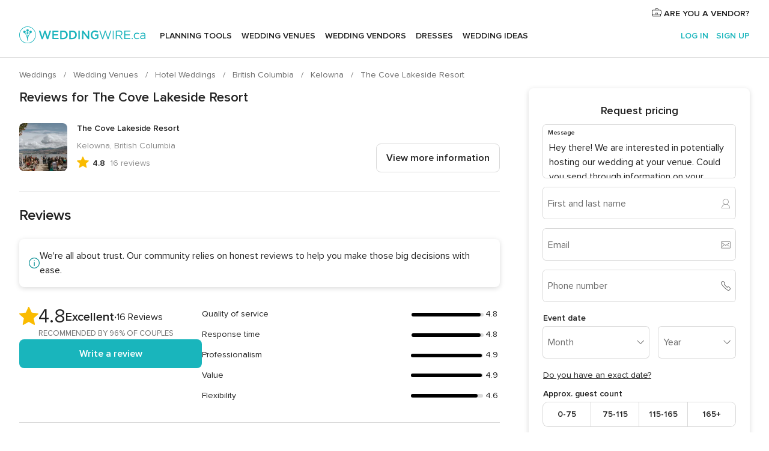

--- FILE ---
content_type: text/html; charset=UTF-8
request_url: https://www.weddingwire.ca/hotel-weddings/the-cove-lakeside-resort--e16355/reviews
body_size: 37166
content:
<!DOCTYPE html>
<html lang="en-CA" prefix="og: http://ogp.me/ns#">
<head>
<meta http-equiv="Content-Type" content="text/html; charset=utf-8">
<title>Reviews for The Cove Lakeside Resort - WeddingWire.ca</title>
<meta name="description" content="Reviews for The Cove Lakeside Resort. This was a beautiful resort to host our wedding at. The venue was inclusive with chairs/table settings/dinner service/dance...">
<meta name="keywords" content="Reviews for The Cove Lakeside Resort, Reviews for Hotel Weddings The Cove Lakeside Resort, Reviews for Wedding Venues The Cove Lakeside Resort, Reviews for Hotel Weddings Kelowna, Reviews for Hotel Weddings British Columbia, ">
<meta name="robots" content="all">
<meta name="distribution" content="global">
<meta name="rating" content="general">
<meta name="pbdate" content="13:51:49 22/01/2026">
<link rel="canonical" href="https://www.weddingwire.ca/hotel-weddings/the-cove-lakeside-resort--e16355">
<meta name="viewport" content="width=device-width, initial-scale=1.0">
<meta name="apple-custom-itunes-app" content="app-id=1066371932">
<meta name="apple-itunes-app" content="app-id=1066371932, app-argument=https://app.appsflyer.com/id1066371932?pid=WP-iOS-CA&c=WP-CA-LANDINGS&s=ca">
<meta name="google-play-app" content="app-id=ca.weddingwire.launcher">
<link rel="shortcut icon" href="https://www.weddingwire.ca/mobile/assets/img/favicon/favicon.png">

<meta property="fb:pages" content="739882459447289" />
<meta property="fb:app_id" content="913923858728658" />
<meta property="og:type" content="website" />
<meta property="og:title" content="The Cove Lakeside Resort" />
<meta property="og:description" content="Located in Kelowna, British Columbia, The Cove Lakeside Resort is a venue that specializes in creating wonderful memories by providing a great location to celebrate weddings and other special events. This picturesque resort has the best facilities" />
<meta property="og:image" content="https://cdn0.weddingwire.ca/vendor/6355/3_2/1280/jpg/beach-ceremony-10_50_16355.jpeg">
<meta property="og:image:secure_url" content="https://cdn0.weddingwire.ca/vendor/6355/3_2/1280/jpg/beach-ceremony-10_50_16355.jpeg">
<meta property="og:image:alt" content="The Cove Lakeside Resort">
<meta property="og:url" content="https://www.weddingwire.ca/hotel-weddings/the-cove-lakeside-resort--e16355/reviews" />
<meta name="twitter:card" content="summary_large_image" />

    <link rel="stylesheet" href="https://www.weddingwire.ca/builds/desktop/css/symfnw-CA1067142-1-20260122-010-1_www_m_/WebBundleResponsiveMarketplaceStorefrontWeddingwire.css">
        <script>
            var internalTrackingService = internalTrackingService || {
                triggerSubmit : function() {},
                triggerAbandon : function() {},
                loaded : false
            };
        </script>

            <script type="text/javascript">
      function getCookie (name) {var b = document.cookie.match('(^|;)\\s*' + name + '\\s*=\\s*([^;]+)'); return b ? unescape(b.pop()) : null}
      function overrideOneTrustGeo () {
        const otgeoCookie = getCookie('otgeo') || '';
        const regexp = /^([A-Za-z]+)(?:,([A-Za-z]+))?$/g;
        const matches = [...otgeoCookie.matchAll(regexp)][0];
        if (matches) {
          const countryCode = matches[1];
          const stateCode = matches[2];
          const geolocationResponse = {
            countryCode
          };
          if (stateCode) {
            geolocationResponse.stateCode = stateCode;
          }
          return {
            geolocationResponse
          };
        }
      }
      var OneTrust = overrideOneTrustGeo() || undefined;
    </script>
    <span class="ot-sdk-show-settings" style="display: none"></span>
    <script src="https://cdn.cookielaw.org/scripttemplates/otSDKStub.js" data-language="en-CA" data-domain-script="951c4054-6a93-4e44-98fc-1bde7518af26" data-ignore-ga='true' defer></script>
        <script>var isCountryCookiesActiveByDefault=true,CONSENT_ANALYTICS_GROUP="C0002",CONSENT_PERSONALIZATION_GROUP="C0003",CONSENT_TARGETED_ADVERTISING_GROUP="C0004",CONSENT_SOCIAL_MEDIA_GROUP="C0005",cookieConsentContent='',hideCookieConsentLayer= '', OptanonAlertBoxClosed='';hideCookieConsentLayer=getCookie('hideCookieConsentLayer');OptanonAlertBoxClosed=getCookie('OptanonAlertBoxClosed');if(hideCookieConsentLayer==="1"||Boolean(OptanonAlertBoxClosed)){cookieConsentContent=queryStringToJSON(getCookie('OptanonConsent')||'');}function getCookie(e){var o=document.cookie.match("(^|;)\\s*"+e+"\\s*=\\s*([^;]+)");return o?unescape(o.pop()):null}function queryStringToJSON(e){var o=e.split("&"),t={};return o.forEach(function(e){e=e.split("="),t[e[0]]=decodeURIComponent(e[1]||"")}),JSON.parse(JSON.stringify(t))}function isCookieGroupAllowed(e){var o=cookieConsentContent.groups;if("string"!=typeof o){if(!isCountryCookiesActiveByDefault && e===CONSENT_ANALYTICS_GROUP && getCookie('hideCookieConsentLayer')==="1"){return true}return isCountryCookiesActiveByDefault;}for(var t=o.split(","),n=0;n<t.length;n++)if(t[n].indexOf(e,0)>=0)return"1"===t[n].split(":")[1];return!1}function userHasAcceptedTheCookies(){var e=document.getElementsByTagName("body")[0],o=document.createEvent("HTMLEvents");cookieConsentContent=queryStringToJSON(getCookie("OptanonConsent")||""),!0===isCookieGroupAllowed(CONSENT_ANALYTICS_GROUP)&&(o.initEvent("analyticsCookiesHasBeenAccepted",!0,!1),e.dispatchEvent(o)),!0===isCookieGroupAllowed(CONSENT_PERSONALIZATION_GROUP)&&(o.initEvent("personalizationCookiesHasBeenAccepted",!0,!1),e.dispatchEvent(o)),!0===isCookieGroupAllowed(CONSENT_TARGETED_ADVERTISING_GROUP)&&(o.initEvent("targetedAdvertisingCookiesHasBeenAccepted",!0,!1),e.dispatchEvent(o)),!0===isCookieGroupAllowed(CONSENT_SOCIAL_MEDIA_GROUP)&&(o.initEvent("socialMediaAdvertisingCookiesHasBeenAccepted",!0,!1),e.dispatchEvent(o))}</script>
    <script>
      document.getElementsByTagName('body')[0].addEventListener('oneTrustLoaded', function () {
        if (OneTrust.GetDomainData()?.ConsentModel?.Name === 'notice only') {
          const cookiePolicyLinkSelector = document.querySelectorAll('.ot-sdk-show-settings')
          cookiePolicyLinkSelector.forEach((selector) => {
            selector.style.display = 'none'
          })
        }
      })
    </script>
        <script>
        function CMP() {
            var body = document.getElementsByTagName('body')[0];
            var event = document.createEvent('HTMLEvents');
            var callbackIAB = (tcData, success) => {
                if (success && (tcData.eventStatus === 'tcloaded' || tcData.eventStatus === 'useractioncomplete')) {
                    window.__tcfapi('removeEventListener', 2, () => {
                    }, callbackIAB);
                    if ((typeof window.Optanon !== "undefined" &&
                      !window.Optanon.GetDomainData().IsIABEnabled) ||
                      (tcData.gdprApplies &&
                        typeof window.Optanon !== "undefined" &&
                        window.Optanon.GetDomainData().IsIABEnabled &&
                        getCookie('OptanonAlertBoxClosed'))) {
                      userHasAcceptedTheCookies();
                    }
                    if (isCookieGroupAllowed(CONSENT_ANALYTICS_GROUP) !== true) {
                        event.initEvent('analyticsCookiesHasBeenDenied', true, false);
                        body.dispatchEvent(event);
                    }
                    if (isCookieGroupAllowed(CONSENT_TARGETED_ADVERTISING_GROUP) !== true) {
                        event.initEvent('targetedAdvertisingCookiesHasBeenDenied', true, false);
                        body.dispatchEvent(event);
                    }
                    if (tcData.gdprApplies && typeof window.Optanon !== "undefined" && window.Optanon.GetDomainData().IsIABEnabled) {
                        event.initEvent('IABTcDataReady', true, false);
                        body.dispatchEvent(event);
                    } else {
                        event.initEvent('nonIABCountryDataReady', true, false);
                        body.dispatchEvent(event);
                    }
                }
            }
            var cnt = 0;
            var consentSetInterval = setInterval(function () {
                cnt += 1;
                if (cnt === 600) {
                    userHasAcceptedTheCookies();
                    clearInterval(consentSetInterval);
                }
                if (typeof window.Optanon !== "undefined" && !window.Optanon.GetDomainData().IsIABEnabled) {
                    clearInterval(consentSetInterval);
                    userHasAcceptedTheCookies();
                    event.initEvent('oneTrustLoaded', true, false);
                    body.dispatchEvent(event);
                    event.initEvent('nonIABCountryDataReady', true, false);
                    body.dispatchEvent(event);
                }
                if (typeof window.__tcfapi !== "undefined") {
                    event.initEvent('oneTrustLoaded', true, false);
                    body.dispatchEvent(event);
                    clearInterval(consentSetInterval);
                    window.__tcfapi('addEventListener', 2, callbackIAB);
                }
            });
        }
                function OptanonWrapper() {
          CMP();
        }
    </script>
</head><body>
<script>
    var gtagScript = function() { var s = document.createElement("script"), el = document.getElementsByTagName("script")[0]; s.defer = true;
    s.src = "https://www.googletagmanager.com/gtag/js?id=G-1E7KLP8YVB";
    el.parentNode.insertBefore(s, el);}
    window.dataLayer = window.dataLayer || [];
    const analyticsGroupOpt = isCookieGroupAllowed(CONSENT_ANALYTICS_GROUP) === true;
    const targetedAdsOpt = isCookieGroupAllowed(CONSENT_TARGETED_ADVERTISING_GROUP) === true;
    const personalizationOpt = isCookieGroupAllowed(CONSENT_PERSONALIZATION_GROUP) === true;
                                    document.getElementsByTagName('body')[0].addEventListener('targetedAdvertisingCookiesHasBeenAccepted', function () {
              gtagScript();
            });
                        if  (targetedAdsOpt || analyticsGroupOpt) {
              gtagScript();
            }
            
    function gtag(){dataLayer.push(arguments);}
    gtag('js', new Date());

    gtag('consent', 'default', {
      'analytics_storage': analyticsGroupOpt ? 'granted' : 'denied',
      'ad_storage': targetedAdsOpt ? 'granted' : 'denied',
      'ad_user_data': targetedAdsOpt ? 'granted' : 'denied',
      'ad_user_personalization': targetedAdsOpt ? 'granted' : 'denied',
      'functionality_storage': targetedAdsOpt ? 'granted' : 'denied',
      'personalization_storage': personalizationOpt ? 'granted' : 'denied',
      'security_storage': 'granted'
    });
    gtag('set', 'ads_data_redaction', !analyticsGroupOpt);
    gtag('set', 'allow_ad_personalization_signals', analyticsGroupOpt);
    gtag('set', 'allow_google_signals', analyticsGroupOpt);
    gtag('set', 'allow_interest_groups', analyticsGroupOpt);
            gtag('config', 'G-1E7KLP8YVB', { groups: 'analytics', 'send_page_view': false });
    
                        gtag('config', 'AW-945252265', { groups: 'adwords' });
            </script>

<div id="app-apps-download-banner" class="branch-banner-placeholder branchBannerPlaceholder"></div>


    <a class="layoutSkipMain" href="#layoutMain">Skip to main content</a>
    
    <header class="layoutHeader">
        
<span class="layoutHeader__hamburger app-header-menu-toggle">
    <i class="svgIcon app-svg-async svgIcon__list-menu "   data-name="_common/list-menu" data-svg="https://cdn1.weddingwire.ca/assets/svg/optimized/_common/list-menu.svg" data-svg-lazyload="1"></i></span>


<a class="layoutHeader__logoAnchor app-analytics-event-click"
   href="https://www.weddingwire.ca/">
        <img src="https://www.weddingwire.ca/assets/img/logos/gen_logoHeader.svg"   alt="Weddings"  width="228" height="30"   >
</a>

<nav class="layoutHeader__nav app-header-nav">
    <ul class="layoutNavMenu app-header-list">
        <li class="layoutNavMenu__header">
            <i class="svgIcon app-svg-async svgIcon__close layoutNavMenu__itemClose app-header-menu-toggle"   data-name="_common/close" data-svg="https://cdn1.weddingwire.ca/assets/svg/optimized/_common/close.svg" data-svg-lazyload="1"></i>        </li>

                                <li class="layoutNavMenu__item app-header-menu-item-openSection layoutNavMenu__item--my_wedding ">
                                                                <a href="https://www.weddingwire.ca/my-wedding-planner"
                   class="layoutNavMenu__anchor app-header-menu-itemAnchor app-analytics-track-event-click "
                    data-tracking-section="header" data-tracking-category="Navigation" data-tracking-category-authed="1"
                    data-tracking-dt="tools"                >
                    Planning Tools                </a>
                                    <i class="svgIcon app-svg-async svgIcon__angleRightBlood layoutNavMenu__anchorArrow"   data-name="_common/angleRightBlood" data-svg="https://cdn1.weddingwire.ca/assets/svg/optimized/_common/angleRightBlood.svg" data-svg-lazyload="1"></i>                    
<div class="layoutNavMenuTab app-header-menu-itemDropdown">
    <div class="layoutNavMenuTab__layout">
        <div class="layoutNavMenuTab__header">
    <i class="svgIcon app-svg-async svgIcon__angleLeftBlood layoutNavMenuTab__icon app-header-menu-item-closeSection"   data-name="_common/angleLeftBlood" data-svg="https://cdn1.weddingwire.ca/assets/svg/optimized/_common/angleLeftBlood.svg" data-svg-lazyload="1"></i>    <a class="layoutNavMenuTab__title" href="https://www.weddingwire.ca/my-wedding-planner">
        My Wedding    </a>
    <i class="svgIcon app-svg-async svgIcon__close layoutNavMenuTab__iconClose app-header-menu-toggle"   data-name="_common/close" data-svg="https://cdn1.weddingwire.ca/assets/svg/optimized/_common/close.svg" data-svg-lazyload="1"></i></div>
<div class="layoutNavMenuTabMyWedding">
    <div class="layoutNavMenuTabMyWeddingList">
        <a class="layoutNavMenuTabMyWedding__title" href="https://www.weddingwire.ca/my-wedding-planner">
            Plan your unique wedding        </a>
        <ul class="layoutNavMenuTabMyWeddingList__content ">
            <li class="layoutNavMenuTabMyWeddingList__item layoutNavMenuTabMyWeddingList__item--viewAll">
                <a href="https://www.weddingwire.ca/my-wedding-planner">View all</a>
            </li>
                                            <li class="layoutNavMenuTabMyWeddingList__item "
                                    >
                    <a href="https://www.weddingwire.ca/wedding-to-do-list">
                        <i class="svgIcon app-svg-async svgIcon__checklist layoutNavMenuTabMyWeddingList__itemIcon"   data-name="tools/categories/checklist" data-svg="https://cdn1.weddingwire.ca/assets/svg/optimized/tools/categories/checklist.svg" data-svg-lazyload="1"></i>                        Checklist                    </a>
                </li>
                                            <li class="layoutNavMenuTabMyWeddingList__item "
                                    >
                    <a href="https://www.weddingwire.ca/wedding-guest-list">
                        <i class="svgIcon app-svg-async svgIcon__guests layoutNavMenuTabMyWeddingList__itemIcon"   data-name="tools/categories/guests" data-svg="https://cdn1.weddingwire.ca/assets/svg/optimized/tools/categories/guests.svg" data-svg-lazyload="1"></i>                        Guests                    </a>
                </li>
                                            <li class="layoutNavMenuTabMyWeddingList__item "
                                    >
                    <a href="https://www.weddingwire.ca/wedding-table-planner">
                        <i class="svgIcon app-svg-async svgIcon__tables layoutNavMenuTabMyWeddingList__itemIcon"   data-name="tools/categories/tables" data-svg="https://cdn1.weddingwire.ca/assets/svg/optimized/tools/categories/tables.svg" data-svg-lazyload="1"></i>                        Seating chart                    </a>
                </li>
                                            <li class="layoutNavMenuTabMyWeddingList__item "
                                    >
                    <a href="https://www.weddingwire.ca/wedding-budget-planner">
                        <i class="svgIcon app-svg-async svgIcon__budget layoutNavMenuTabMyWeddingList__itemIcon"   data-name="tools/categories/budget" data-svg="https://cdn1.weddingwire.ca/assets/svg/optimized/tools/categories/budget.svg" data-svg-lazyload="1"></i>                        Budget                    </a>
                </li>
                                            <li class="layoutNavMenuTabMyWeddingList__item "
                                    >
                    <a href="https://www.weddingwire.ca/my-wedding-vendors">
                        <i class="svgIcon app-svg-async svgIcon__vendors layoutNavMenuTabMyWeddingList__itemIcon"   data-name="tools/categories/vendors" data-svg="https://cdn1.weddingwire.ca/assets/svg/optimized/tools/categories/vendors.svg" data-svg-lazyload="1"></i>                        Wedding Vendors                    </a>
                </li>
                                            <li class="layoutNavMenuTabMyWeddingList__item "
                                    >
                    <a href="https://www.weddingwire.ca/my-wedding-dresses">
                        <i class="svgIcon app-svg-async svgIcon__dresses layoutNavMenuTabMyWeddingList__itemIcon"   data-name="tools/categories/dresses" data-svg="https://cdn1.weddingwire.ca/assets/svg/optimized/tools/categories/dresses.svg" data-svg-lazyload="1"></i>                        Dresses                    </a>
                </li>
                                            <li class="layoutNavMenuTabMyWeddingList__item "
                                    >
                    <a href="https://www.weddingwire.ca/website/index.php?actionReferrer=8">
                        <i class="svgIcon app-svg-async svgIcon__website layoutNavMenuTabMyWeddingList__itemIcon"   data-name="tools/categories/website" data-svg="https://cdn1.weddingwire.ca/assets/svg/optimized/tools/categories/website.svg" data-svg-lazyload="1"></i>                        Wedding Website                    </a>
                </li>
                                            <li class="layoutNavMenuTabMyWeddingList__item app-analytics-track-event-click"
                                            data-tracking-category="Navigation"
                        data-tracking-section="header_venues"
                        data-tracking-dt="contest"
                                    >
                    <a href="https://www.weddingwire.ca/contest">
                        <i class="svgIcon app-svg-async svgIcon__contest layoutNavMenuTabMyWeddingList__itemIcon"   data-name="tools/categories/contest" data-svg="https://cdn1.weddingwire.ca/assets/svg/optimized/tools/categories/contest.svg" data-svg-lazyload="1"></i>                        Contest                    </a>
                </li>
                    </ul>
    </div>
        <div class="layoutNavMenuTabMyWeddingBanners">
                    
<div class="layoutNavMenuBannerBox app-header-menu-banner app-link "
     data-href="https://www.weddingwire.ca/app-weddings"
     >
    <div class="layoutNavMenuBannerBox__content">
                    <p class="layoutNavMenuBannerBox__title">Get the WeddingWire app</p>
                <span class="layoutNavMenuBannerBox__subtitle">Download the WeddingWire app to plan anytime, anywhere</span>
    </div>
                <img data-src="https://www.weddingwire.ca/assets/img/logos/square-icon.svg"  class="lazyload layoutNavMenuBannerBox__icon" alt="App icon"  width="60" height="60"  >
    </div>
                                            
<div class="layoutNavMenuBannerBox app-header-menu-banner app-link "
     data-href="https://www.weddingwire.ca/album-wedding-wedshoots"
     >
    <div class="layoutNavMenuBannerBox__content">
                    <a class="layoutNavMenuBannerBox__title" href="https://www.weddingwire.ca/album-wedding-wedshoots">Wedshoots</a>
                <span class="layoutNavMenuBannerBox__subtitle">Easily collect all of your guests' photos in one album!</span>
    </div>
                <img data-src="https://www.weddingwire.ca/assets/img/wedshoots/ico_wedshoots.svg"  class="lazyload layoutNavMenuBannerBox__icon" alt="Wedshoots icon"  width="60" height="60"  >
    </div>
                        </div>
</div>    </div>
</div>
                            </li>
                                <li class="layoutNavMenu__item app-header-menu-item-openSection layoutNavMenu__item--venues ">
                                                                <a href="https://www.weddingwire.ca/wedding-venues"
                   class="layoutNavMenu__anchor app-header-menu-itemAnchor app-analytics-track-event-click "
                    data-tracking-section="header" data-tracking-category="Navigation" data-tracking-category-authed="1"
                    data-tracking-dt="venues"                >
                    Wedding Venues                </a>
                                    <i class="svgIcon app-svg-async svgIcon__angleRightBlood layoutNavMenu__anchorArrow"   data-name="_common/angleRightBlood" data-svg="https://cdn1.weddingwire.ca/assets/svg/optimized/_common/angleRightBlood.svg" data-svg-lazyload="1"></i>                    
<div class="layoutNavMenuTab app-header-menu-itemDropdown">
    <div class="layoutNavMenuTab__layout">
        
<div class="layoutNavMenuTab__header">
    <i class="svgIcon app-svg-async svgIcon__angleLeftBlood layoutNavMenuTab__icon app-header-menu-item-closeSection"   data-name="_common/angleLeftBlood" data-svg="https://cdn1.weddingwire.ca/assets/svg/optimized/_common/angleLeftBlood.svg" data-svg-lazyload="1"></i>    <a class="layoutNavMenuTab__title" href="https://www.weddingwire.ca/wedding-venues">
        Venues    </a>
    <i class="svgIcon app-svg-async svgIcon__close layoutNavMenuTab__iconClose app-header-menu-toggle"   data-name="_common/close" data-svg="https://cdn1.weddingwire.ca/assets/svg/optimized/_common/close.svg" data-svg-lazyload="1"></i></div>
<div class="layoutNavMenuTabVenues">
    <div class="layoutNavMenuTabVenues__categories">
        <div class="layoutNavMenuTabVenuesList">
            <a class="layoutNavMenuTabVenues__title"
               href="https://www.weddingwire.ca/wedding-venues">
                Wedding Venues            </a>
            <ul class="layoutNavMenuTabVenuesList__content">
                <li class="layoutNavMenuTabVenuesList__item layoutNavMenuTabVenuesList__item--viewAll">
                    <a href="https://www.weddingwire.ca/wedding-venues">View all</a>
                </li>
                                    <li class="layoutNavMenuTabVenuesList__item">
                        <a href="https://www.weddingwire.ca/hotel-weddings">
                            Hotel Weddings                        </a>
                    </li>
                                    <li class="layoutNavMenuTabVenuesList__item">
                        <a href="https://www.weddingwire.ca/park-weddings">
                            Park Weddings                        </a>
                    </li>
                                    <li class="layoutNavMenuTabVenuesList__item">
                        <a href="https://www.weddingwire.ca/restaurant-weddings">
                            Restaurant Weddings                        </a>
                    </li>
                                    <li class="layoutNavMenuTabVenuesList__item">
                        <a href="https://www.weddingwire.ca/winery-weddings">
                            Winery Weddings                        </a>
                    </li>
                                    <li class="layoutNavMenuTabVenuesList__item">
                        <a href="https://www.weddingwire.ca/farm-weddings">
                            Farm Weddings                        </a>
                    </li>
                                    <li class="layoutNavMenuTabVenuesList__item">
                        <a href="https://www.weddingwire.ca/mansion-weddings">
                            Mansion Weddings                        </a>
                    </li>
                                    <li class="layoutNavMenuTabVenuesList__item">
                        <a href="https://www.weddingwire.ca/wedding-banquet-halls">
                            Wedding Banquet Halls                        </a>
                    </li>
                                    <li class="layoutNavMenuTabVenuesList__item">
                        <a href="https://www.weddingwire.ca/castle-wedding">
                            Castle wedding                        </a>
                    </li>
                                                    <li class="layoutNavMenuTabVenuesList__item layoutNavMenuTabVenuesList__item--highlight">
                        <a href="https://www.weddingwire.ca/promotions/wedding-venues">
                            Deals                        </a>
                    </li>
                            </ul>
        </div>
    </div>
    
            <div class="layoutNavMenuTabVenuesBanners">
                                        
<div class="layoutNavMenuBannerBox app-header-menu-banner app-link app-analytics-track-event-click"
     data-href="https://www.weddingwire.ca/contest"
                  data-tracking-section=header_venues                      data-tracking-category=Navigation                      data-tracking-dt=contest         >
    <div class="layoutNavMenuBannerBox__content">
                    <p class="layoutNavMenuBannerBox__title">Win $1,000</p>
                <span class="layoutNavMenuBannerBox__subtitle">Earn entries and participate in our monthly contest</span>
    </div>
            <img class="svgIcon svgIcon__stars layoutNavMenuBannerBox__icon lazyload" data-src="https://cdn1.weddingwire.ca/assets/svg/original/illustration/stars.svg"  alt="illustration stars" width="56" height="56" >    </div>
                    </div>
    </div>
    </div>
</div>
                            </li>
                                <li class="layoutNavMenu__item app-header-menu-item-openSection layoutNavMenu__item--vendors ">
                                                                <a href="https://www.weddingwire.ca/wedding-vendors"
                   class="layoutNavMenu__anchor app-header-menu-itemAnchor app-analytics-track-event-click "
                    data-tracking-section="header" data-tracking-category="Navigation" data-tracking-category-authed="1"
                    data-tracking-dt="vendors"                >
                    Wedding Vendors                </a>
                                    <i class="svgIcon app-svg-async svgIcon__angleRightBlood layoutNavMenu__anchorArrow"   data-name="_common/angleRightBlood" data-svg="https://cdn1.weddingwire.ca/assets/svg/optimized/_common/angleRightBlood.svg" data-svg-lazyload="1"></i>                    
<div class="layoutNavMenuTab app-header-menu-itemDropdown">
    <div class="layoutNavMenuTab__layout">
        
<div class="layoutNavMenuTab__header">
    <i class="svgIcon app-svg-async svgIcon__angleLeftBlood layoutNavMenuTab__icon app-header-menu-item-closeSection"   data-name="_common/angleLeftBlood" data-svg="https://cdn1.weddingwire.ca/assets/svg/optimized/_common/angleLeftBlood.svg" data-svg-lazyload="1"></i>    <a class="layoutNavMenuTab__title" href="https://www.weddingwire.ca/wedding-vendors">
        Vendors    </a>
    <i class="svgIcon app-svg-async svgIcon__close layoutNavMenuTab__iconClose app-header-menu-toggle"   data-name="_common/close" data-svg="https://cdn1.weddingwire.ca/assets/svg/optimized/_common/close.svg" data-svg-lazyload="1"></i></div>
<div class="layoutNavMenuTabVendors">
    <div class="layoutNavMenuTabVendors__content">
        <div class="layoutNavMenuTabVendorsList">
            <a class="layoutNavMenuTabVendors__title" href="https://www.weddingwire.ca/wedding-vendors">
                Start hiring your vendors            </a>
            <ul class="layoutNavMenuTabVendorsList__content">
                <li class="layoutNavMenuTabVendorsList__item layoutNavMenuTabVendorsList__item--viewAll">
                    <a href="https://www.weddingwire.ca/wedding-vendors">View all</a>
                </li>
                                    <li class="layoutNavMenuTabVendorsList__item">
                        <i class="svgIcon app-svg-async svgIcon__categPhoto layoutNavMenuTabVendorsList__itemIcon"   data-name="vendors/categories/categPhoto" data-svg="https://cdn1.weddingwire.ca/assets/svg/optimized/vendors/categories/categPhoto.svg" data-svg-lazyload="1"></i>                        <a href="https://www.weddingwire.ca/wedding-photography">
                            Wedding Photography                        </a>
                    </li>
                                    <li class="layoutNavMenuTabVendorsList__item">
                        <i class="svgIcon app-svg-async svgIcon__categVideo layoutNavMenuTabVendorsList__itemIcon"   data-name="vendors/categories/categVideo" data-svg="https://cdn1.weddingwire.ca/assets/svg/optimized/vendors/categories/categVideo.svg" data-svg-lazyload="1"></i>                        <a href="https://www.weddingwire.ca/wedding-videography">
                            Wedding Videography                        </a>
                    </li>
                                    <li class="layoutNavMenuTabVendorsList__item">
                        <i class="svgIcon app-svg-async svgIcon__categMusic layoutNavMenuTabVendorsList__itemIcon"   data-name="vendors/categories/categMusic" data-svg="https://cdn1.weddingwire.ca/assets/svg/optimized/vendors/categories/categMusic.svg" data-svg-lazyload="1"></i>                        <a href="https://www.weddingwire.ca/wedding-music">
                            Wedding Music                        </a>
                    </li>
                                    <li class="layoutNavMenuTabVendorsList__item">
                        <i class="svgIcon app-svg-async svgIcon__categCatering layoutNavMenuTabVendorsList__itemIcon"   data-name="vendors/categories/categCatering" data-svg="https://cdn1.weddingwire.ca/assets/svg/optimized/vendors/categories/categCatering.svg" data-svg-lazyload="1"></i>                        <a href="https://www.weddingwire.ca/wedding-catering">
                            Wedding Catering                        </a>
                    </li>
                                    <li class="layoutNavMenuTabVendorsList__item">
                        <i class="svgIcon app-svg-async svgIcon__categTransport layoutNavMenuTabVendorsList__itemIcon"   data-name="vendors/categories/categTransport" data-svg="https://cdn1.weddingwire.ca/assets/svg/optimized/vendors/categories/categTransport.svg" data-svg-lazyload="1"></i>                        <a href="https://www.weddingwire.ca/wedding-transportation">
                            Wedding Transportation                        </a>
                    </li>
                                    <li class="layoutNavMenuTabVendorsList__item">
                        <i class="svgIcon app-svg-async svgIcon__categInvite layoutNavMenuTabVendorsList__itemIcon"   data-name="vendors/categories/categInvite" data-svg="https://cdn1.weddingwire.ca/assets/svg/optimized/vendors/categories/categInvite.svg" data-svg-lazyload="1"></i>                        <a href="https://www.weddingwire.ca/wedding-invitations">
                            Wedding Invitations                        </a>
                    </li>
                                    <li class="layoutNavMenuTabVendorsList__item">
                        <i class="svgIcon app-svg-async svgIcon__categGift layoutNavMenuTabVendorsList__itemIcon"   data-name="vendors/categories/categGift" data-svg="https://cdn1.weddingwire.ca/assets/svg/optimized/vendors/categories/categGift.svg" data-svg-lazyload="1"></i>                        <a href="https://www.weddingwire.ca/wedding-favours">
                            Wedding Favours                        </a>
                    </li>
                                    <li class="layoutNavMenuTabVendorsList__item">
                        <i class="svgIcon app-svg-async svgIcon__categFlower layoutNavMenuTabVendorsList__itemIcon"   data-name="vendors/categories/categFlower" data-svg="https://cdn1.weddingwire.ca/assets/svg/optimized/vendors/categories/categFlower.svg" data-svg-lazyload="1"></i>                        <a href="https://www.weddingwire.ca/wedding-flowers">
                            Wedding Flowers                        </a>
                    </li>
                                    <li class="layoutNavMenuTabVendorsList__item">
                        <i class="svgIcon app-svg-async svgIcon__categPlanner layoutNavMenuTabVendorsList__itemIcon"   data-name="vendors/categories/categPlanner" data-svg="https://cdn1.weddingwire.ca/assets/svg/optimized/vendors/categories/categPlanner.svg" data-svg-lazyload="1"></i>                        <a href="https://www.weddingwire.ca/wedding-planning">
                            Wedding Planning                        </a>
                    </li>
                            </ul>
        </div>
                <div class="layoutNavMenuTabVendorsListOthers">
            <p class="layoutNavMenuTabVendorsListOthers__subtitle">Complete your wedding team</p>
            <ul class="layoutNavMenuTabVendorsListOthers__container">
                                    <li class="layoutNavMenuTabVendorsListOthers__item">
                        <a href="https://www.weddingwire.ca/photobooth">
                            Photobooth                        </a>
                    </li>
                                    <li class="layoutNavMenuTabVendorsListOthers__item">
                        <a href="https://www.weddingwire.ca/wedding-officiants">
                            Wedding Officiants                        </a>
                    </li>
                                    <li class="layoutNavMenuTabVendorsListOthers__item">
                        <a href="https://www.weddingwire.ca/event-rentals">
                            Event Rentals                        </a>
                    </li>
                                    <li class="layoutNavMenuTabVendorsListOthers__item">
                        <a href="https://www.weddingwire.ca/wedding-dj">
                            Wedding DJ                        </a>
                    </li>
                                    <li class="layoutNavMenuTabVendorsListOthers__item">
                        <a href="https://www.weddingwire.ca/wedding-cakes">
                            Wedding Cakes                        </a>
                    </li>
                                    <li class="layoutNavMenuTabVendorsListOthers__item">
                        <a href="https://www.weddingwire.ca/wedding-decorations">
                            Wedding Decorations                        </a>
                    </li>
                                    <li class="layoutNavMenuTabVendorsListOthers__item">
                        <a href="https://www.weddingwire.ca/honeymoon">
                            Honeymoon                        </a>
                    </li>
                                    <li class="layoutNavMenuTabVendorsListOthers__item">
                        <a href="https://www.weddingwire.ca/wedding-entertainer">
                            Wedding Entertainer                        </a>
                    </li>
                                                    <li class="layoutNavMenuTabVendorsListOthers__deals">
                        <a href="https://www.weddingwire.ca/promotions/wedding-vendors">
                            Deals                        </a>
                    </li>
                            </ul>
        </div>
    </div>
    <div class="layoutNavMenuTabVendorsBanners">
                            </div>
            <div class="layoutNavMenuTabVendorsOtherTabs">
                            <div class="layoutNavMenuTabVendorsBride">
                    <p class="layoutNavMenuTabVendorsOtherTabs__subtitle">Brides</p>
                    <ul class="layoutNavMenuTabVendorsOtherTabsList">
                                                    <li class="layoutNavMenuTabVendorsOtherTabsList__item">
                                <a href="https://www.weddingwire.ca/wedding-makeup">
                                    Wedding Makeup                                </a>
                            </li>
                                                    <li class="layoutNavMenuTabVendorsOtherTabsList__item">
                                <a href="https://www.weddingwire.ca/wedding-hair">
                                    Wedding Hair                                </a>
                            </li>
                                                    <li class="layoutNavMenuTabVendorsOtherTabsList__item">
                                <a href="https://www.weddingwire.ca/wedding-jewellery">
                                    Wedding Jewellery                                </a>
                            </li>
                                                    <li class="layoutNavMenuTabVendorsOtherTabsList__item">
                                <a href="https://www.weddingwire.ca/cocktail-dresses">
                                    Cocktail Dresses                                </a>
                            </li>
                                                    <li class="layoutNavMenuTabVendorsOtherTabsList__item">
                                <a href="https://www.weddingwire.ca/wedding-accessories">
                                    Wedding Accessories                                </a>
                            </li>
                                                    <li class="layoutNavMenuTabVendorsOtherTabsList__item">
                                <a href="https://www.weddingwire.ca/wedding-dresses">
                                    Wedding Dresses                                </a>
                            </li>
                                                <li class="layoutNavMenuTabVendorsOtherTabsList__item layoutNavMenuTabVendorsOtherTabsList__item--deals">
                            <a href="https://www.weddingwire.ca/promotions/brides">
                                Deals                            </a>
                        </li>
                    </ul>
                </div>
                                        <div class="layoutNavMenuTabVendorsGrooms">
                    <p class="layoutNavMenuTabVendorsOtherTabs__subtitle">Grooms</p>
                    <ul class="layoutNavMenuTabVendorsOtherTabsList">
                                                    <li class="layoutNavMenuTabVendorsOtherTabsList__item">
                                <a href="https://www.weddingwire.ca/mens-wedding-accessories">
                                    Men's Wedding Accessories                                </a>
                            </li>
                                                    <li class="layoutNavMenuTabVendorsOtherTabsList__item">
                                <a href="https://www.weddingwire.ca/mens-grooming">
                                    Men's Grooming                                </a>
                            </li>
                                                    <li class="layoutNavMenuTabVendorsOtherTabsList__item">
                                <a href="https://www.weddingwire.ca/mens-formal-wear">
                                    Men's Formal Wear                                </a>
                            </li>
                                                <li class="layoutNavMenuTabVendorsOtherTabsList__item layoutNavMenuTabVendorsOtherTabsList__item--deals">
                            <a href="https://www.weddingwire.ca/promotions/grooms">
                                Deals                            </a>
                        </li>
                    </ul>
                </div>
                </div>
    </div>    </div>
</div>
                            </li>
                                <li class="layoutNavMenu__item app-header-menu-item-openSection layoutNavMenu__item--brides layoutNavMenu__item--hidden">
                                                                <a href="https://www.weddingwire.ca/brides"
                   class="layoutNavMenu__anchor app-header-menu-itemAnchor app-analytics-track-event-click "
                    data-tracking-section="header" data-tracking-category="Navigation" data-tracking-category-authed="1"
                                    >
                    Brides                </a>
                                    <i class="svgIcon app-svg-async svgIcon__angleRightBlood layoutNavMenu__anchorArrow"   data-name="_common/angleRightBlood" data-svg="https://cdn1.weddingwire.ca/assets/svg/optimized/_common/angleRightBlood.svg" data-svg-lazyload="1"></i>                    
<div class="layoutNavMenuTab app-header-menu-itemDropdown">
    <div class="layoutNavMenuTab__layout">
        
<div class="layoutNavMenuTab__header">
    <i class="svgIcon app-svg-async svgIcon__angleLeftBlood layoutNavMenuTab__icon app-header-menu-item-closeSection"   data-name="_common/angleLeftBlood" data-svg="https://cdn1.weddingwire.ca/assets/svg/optimized/_common/angleLeftBlood.svg" data-svg-lazyload="1"></i>    <a class="layoutNavMenuTab__title" href="https://www.weddingwire.ca/brides">
        Brides    </a>
    <i class="svgIcon app-svg-async svgIcon__close layoutNavMenuTab__iconClose app-header-menu-toggle"   data-name="_common/close" data-svg="https://cdn1.weddingwire.ca/assets/svg/optimized/_common/close.svg" data-svg-lazyload="1"></i></div>
<div class="layoutNavMenuTabBridesGrooms">
    <div class="layoutNavMenuTabBridesGroomsList">
        <a class="layoutNavMenuTabBridesGrooms__title" href="https://www.weddingwire.ca/brides">
            Brides        </a>
        <ul class="layoutNavMenuTabBridesGroomsList__content">
            <li class="layoutNavMenuTabBridesGroomsList__item layoutNavMenuTabBridesGroomsList__item--viewAll">
                <a href="https://www.weddingwire.ca/brides">View all</a>
            </li>
                            <li class="layoutNavMenuTabBridesGroomsList__item">
                    <a href="https://www.weddingwire.ca/wedding-makeup">
                        Wedding Makeup                    </a>
                </li>
                            <li class="layoutNavMenuTabBridesGroomsList__item">
                    <a href="https://www.weddingwire.ca/wedding-hair">
                        Wedding Hair                    </a>
                </li>
                            <li class="layoutNavMenuTabBridesGroomsList__item">
                    <a href="https://www.weddingwire.ca/wedding-jewellery">
                        Wedding Jewellery                    </a>
                </li>
                            <li class="layoutNavMenuTabBridesGroomsList__item">
                    <a href="https://www.weddingwire.ca/cocktail-dresses">
                        Cocktail Dresses                    </a>
                </li>
                            <li class="layoutNavMenuTabBridesGroomsList__item">
                    <a href="https://www.weddingwire.ca/wedding-accessories">
                        Wedding Accessories                    </a>
                </li>
                            <li class="layoutNavMenuTabBridesGroomsList__item">
                    <a href="https://www.weddingwire.ca/wedding-dresses">
                        Wedding Dresses                    </a>
                </li>
                        <li class="layoutNavMenuTabBridesGroomsList__item layoutNavMenuTabBridesGroomsList__item--highlight">
                <a href="https://www.weddingwire.ca/promotions/brides">
                    Deals                </a>
            </li>
        </ul>
    </div>
            <div class="layoutNavMenuTabBridesGroomsBanner">
            
<div class="layoutNavMenuBannerBox app-header-menu-banner app-link "
     data-href="https://www.weddingwire.ca/wedding-dress"
     >
    <div class="layoutNavMenuBannerBox__content">
                    <p class="layoutNavMenuBannerBox__title">Wedding Dress Gallery</p>
                <span class="layoutNavMenuBannerBox__subtitle">Find your dream wedding dress</span>
    </div>
            <img class="svgIcon svgIcon__dress layoutNavMenuBannerBox__icon lazyload" data-src="https://cdn1.weddingwire.ca/assets/svg/original/illustration/dress.svg"  alt="illustration dress" width="56" height="56" >    </div>
        </div>
    </div>    </div>
</div>
                            </li>
                                <li class="layoutNavMenu__item app-header-menu-item-openSection layoutNavMenu__item--grooms layoutNavMenu__item--hidden">
                                                                <a href="https://www.weddingwire.ca/grooms"
                   class="layoutNavMenu__anchor app-header-menu-itemAnchor app-analytics-track-event-click "
                    data-tracking-section="header" data-tracking-category="Navigation" data-tracking-category-authed="1"
                                    >
                    Grooms                </a>
                                    <i class="svgIcon app-svg-async svgIcon__angleRightBlood layoutNavMenu__anchorArrow"   data-name="_common/angleRightBlood" data-svg="https://cdn1.weddingwire.ca/assets/svg/optimized/_common/angleRightBlood.svg" data-svg-lazyload="1"></i>                    
<div class="layoutNavMenuTab app-header-menu-itemDropdown">
    <div class="layoutNavMenuTab__layout">
        
<div class="layoutNavMenuTab__header">
    <i class="svgIcon app-svg-async svgIcon__angleLeftBlood layoutNavMenuTab__icon app-header-menu-item-closeSection"   data-name="_common/angleLeftBlood" data-svg="https://cdn1.weddingwire.ca/assets/svg/optimized/_common/angleLeftBlood.svg" data-svg-lazyload="1"></i>    <a class="layoutNavMenuTab__title" href="https://www.weddingwire.ca/grooms">
        Grooms    </a>
    <i class="svgIcon app-svg-async svgIcon__close layoutNavMenuTab__iconClose app-header-menu-toggle"   data-name="_common/close" data-svg="https://cdn1.weddingwire.ca/assets/svg/optimized/_common/close.svg" data-svg-lazyload="1"></i></div>
<div class="layoutNavMenuTabBridesGrooms">
    <div class="layoutNavMenuTabBridesGroomsList">
        <a class="layoutNavMenuTabBridesGrooms__title" href="https://www.weddingwire.ca/grooms">
            Grooms        </a>
        <ul class="layoutNavMenuTabBridesGroomsList__content">
            <li class="layoutNavMenuTabBridesGroomsList__item layoutNavMenuTabBridesGroomsList__item--viewAll">
                <a href="https://www.weddingwire.ca/grooms">View all</a>
            </li>
                            <li class="layoutNavMenuTabBridesGroomsList__item">
                    <a href="https://www.weddingwire.ca/mens-wedding-accessories">
                        Men's Wedding Accessories                    </a>
                </li>
                            <li class="layoutNavMenuTabBridesGroomsList__item">
                    <a href="https://www.weddingwire.ca/mens-grooming">
                        Men's Grooming                    </a>
                </li>
                            <li class="layoutNavMenuTabBridesGroomsList__item">
                    <a href="https://www.weddingwire.ca/mens-formal-wear">
                        Men's Formal Wear                    </a>
                </li>
                        <li class="layoutNavMenuTabBridesGroomsList__item layoutNavMenuTabBridesGroomsList__item--highlight">
                <a href="https://www.weddingwire.ca/promotions/grooms">
                    Deals                </a>
            </li>
        </ul>
    </div>
    </div>    </div>
</div>
                            </li>
                                <li class="layoutNavMenu__item app-header-menu-item-openSection layoutNavMenu__item--dresses ">
                                                                <a href="https://www.weddingwire.ca/wedding-dress"
                   class="layoutNavMenu__anchor app-header-menu-itemAnchor app-analytics-track-event-click "
                    data-tracking-section="header" data-tracking-category="Navigation" data-tracking-category-authed="1"
                    data-tracking-dt="dresses"                >
                    Dresses                </a>
                                    <i class="svgIcon app-svg-async svgIcon__angleRightBlood layoutNavMenu__anchorArrow"   data-name="_common/angleRightBlood" data-svg="https://cdn1.weddingwire.ca/assets/svg/optimized/_common/angleRightBlood.svg" data-svg-lazyload="1"></i>                    
<div class="layoutNavMenuTab app-header-menu-itemDropdown">
    <div class="layoutNavMenuTab__layout">
        
<div class="layoutNavMenuTab__header">
    <i class="svgIcon app-svg-async svgIcon__angleLeftBlood layoutNavMenuTab__icon app-header-menu-item-closeSection"   data-name="_common/angleLeftBlood" data-svg="https://cdn1.weddingwire.ca/assets/svg/optimized/_common/angleLeftBlood.svg" data-svg-lazyload="1"></i>    <a class="layoutNavMenuTab__title" href="https://www.weddingwire.ca/wedding-dress">
        Dresses    </a>
    <i class="svgIcon app-svg-async svgIcon__close layoutNavMenuTab__iconClose app-header-menu-toggle"   data-name="_common/close" data-svg="https://cdn1.weddingwire.ca/assets/svg/optimized/_common/close.svg" data-svg-lazyload="1"></i></div>
<div class="layoutNavMenuTabDresses">
    <div class="layoutNavMenuTabDressesList">
        <a class="layoutNavMenuTabDresses__title" href="https://www.weddingwire.ca/wedding-dress">
            Browse the latest wedding looks        </a>
        <ul class="layoutNavMenuTabDressesList__content">
            <li class="layoutNavMenuTabDressesList__item layoutNavMenuTabDressesList__item--viewAll">
                <a href="https://www.weddingwire.ca/wedding-dress">View all</a>
            </li>
                            <li class="layoutNavMenuTabDressesList__item">
                    <a href="https://www.weddingwire.ca/wedding-dress" class="layoutNavMenuTabDressesList__Link">
                        <i class="svgIcon app-svg-async svgIcon__bride-dress layoutNavMenuTabDressesList__itemIcon"   data-name="dresses/categories/bride-dress" data-svg="https://cdn1.weddingwire.ca/assets/svg/optimized/dresses/categories/bride-dress.svg" data-svg-lazyload="1"></i>                        Bride                    </a>
                </li>
                            <li class="layoutNavMenuTabDressesList__item">
                    <a href="https://www.weddingwire.ca/party-dresses" class="layoutNavMenuTabDressesList__Link">
                        <i class="svgIcon app-svg-async svgIcon__dress layoutNavMenuTabDressesList__itemIcon"   data-name="dresses/categories/dress" data-svg="https://cdn1.weddingwire.ca/assets/svg/optimized/dresses/categories/dress.svg" data-svg-lazyload="1"></i>                        Bridesmaid                    </a>
                </li>
                    </ul>
    </div>
    <div class="layoutNavMenuTabDressesFeatured">
        <p class="layoutNavMenuTabDresses__subtitle">Featured designers</p>
        <div class="layoutNavMenuTabDressesFeatured__content">
                            <a href="https://www.weddingwire.ca/wedding-dress/ines-di-santo--d345">
                    <figure class="layoutNavMenuTabDressesFeaturedItem">
                            <img data-src="https://cdn0.weddingwire.ca/cat/wedding-dress/ines-di-santo/alexis--mfvr129267.jpg"  class="lazyload layoutNavMenuTabDressesFeaturedItem__image" alt="Ines Di Santo"  width="290" height="406"  >
                        <figcaption class="layoutNavMenuTabDressesFeaturedItem__name">Ines Di Santo</figcaption>
                    </figure>
                </a>
                            <a href="https://www.weddingwire.ca/wedding-dress/anne-barge--d339">
                    <figure class="layoutNavMenuTabDressesFeaturedItem">
                            <img data-src="https://cdn0.weddingwire.ca/cat/wedding-dress/anne-barge/lula--mfvr75107.jpg"  class="lazyload layoutNavMenuTabDressesFeaturedItem__image" alt="Anne Barge"  width="290" height="406"  >
                        <figcaption class="layoutNavMenuTabDressesFeaturedItem__name">Anne Barge</figcaption>
                    </figure>
                </a>
                            <a href="https://www.weddingwire.ca/wedding-dress/calla-blanche--d398">
                    <figure class="layoutNavMenuTabDressesFeaturedItem">
                            <img data-src="https://cdn0.weddingwire.ca/cat/wedding-dress/calla-blanche/125251-arietta--mfvr303296.jpg"  class="lazyload layoutNavMenuTabDressesFeaturedItem__image" alt="Calla Blanche"  width="290" height="406"  >
                        <figcaption class="layoutNavMenuTabDressesFeaturedItem__name">Calla Blanche</figcaption>
                    </figure>
                </a>
                            <a href="https://www.weddingwire.ca/wedding-dress/essense-of-australia--d182">
                    <figure class="layoutNavMenuTabDressesFeaturedItem">
                            <img data-src="https://cdn0.weddingwire.ca/cat/wedding-dress/essense-of-australia/d3281--mfvr162708.jpg"  class="lazyload layoutNavMenuTabDressesFeaturedItem__image" alt="Essense of Australia"  width="290" height="406"  >
                        <figcaption class="layoutNavMenuTabDressesFeaturedItem__name">Essense of Australia</figcaption>
                    </figure>
                </a>
                            <a href="https://www.weddingwire.ca/wedding-dress/aesling--d391">
                    <figure class="layoutNavMenuTabDressesFeaturedItem">
                            <img data-src="https://cdn0.weddingwire.ca/cat/wedding-dress/aesling/westminster-version-2--mfvr141657.jpg"  class="lazyload layoutNavMenuTabDressesFeaturedItem__image" alt="Aesling"  width="290" height="406"  >
                        <figcaption class="layoutNavMenuTabDressesFeaturedItem__name">Aesling</figcaption>
                    </figure>
                </a>
                    </div>
    </div>
</div>
    </div>
</div>
                            </li>
                                <li class="layoutNavMenu__item app-header-menu-item-openSection layoutNavMenu__item--articles ">
                                                                <a href="https://www.weddingwire.ca/wedding-ideas"
                   class="layoutNavMenu__anchor app-header-menu-itemAnchor app-analytics-track-event-click "
                    data-tracking-section="header" data-tracking-category="Navigation" data-tracking-category-authed="1"
                    data-tracking-dt="ideas"                >
                    Wedding Ideas                </a>
                                    <i class="svgIcon app-svg-async svgIcon__angleRightBlood layoutNavMenu__anchorArrow"   data-name="_common/angleRightBlood" data-svg="https://cdn1.weddingwire.ca/assets/svg/optimized/_common/angleRightBlood.svg" data-svg-lazyload="1"></i>                    
<div class="layoutNavMenuTab app-header-menu-itemDropdown">
    <div class="layoutNavMenuTab__layout">
        
<div class="layoutNavMenuTab__header">
    <i class="svgIcon app-svg-async svgIcon__angleLeftBlood layoutNavMenuTab__icon app-header-menu-item-closeSection"   data-name="_common/angleLeftBlood" data-svg="https://cdn1.weddingwire.ca/assets/svg/optimized/_common/angleLeftBlood.svg" data-svg-lazyload="1"></i>    <a class="layoutNavMenuTab__title" href="https://www.weddingwire.ca/wedding-ideas">
        Wedding ideas    </a>
    <i class="svgIcon app-svg-async svgIcon__close layoutNavMenuTab__iconClose app-header-menu-toggle"   data-name="_common/close" data-svg="https://cdn1.weddingwire.ca/assets/svg/optimized/_common/close.svg" data-svg-lazyload="1"></i></div>
<div class="layoutNavMenuTabArticles">
    <div class="layoutNavMenuTabArticlesList">
        <a class="layoutNavMenuTabArticles__title" href="https://www.weddingwire.ca/wedding-ideas">
            Wedding inspiration and ideas        </a>
        <ul class="layoutNavMenuTabArticlesList__content">
            <li class="layoutNavMenuTabArticlesList__item layoutNavMenuTabArticlesList__item--viewAll">
                <a href="https://www.weddingwire.ca/wedding-ideas">View all</a>
            </li>
                            <li class="layoutNavMenuTabArticlesList__item">
                    <a href="https://www.weddingwire.ca/wedding-ideas/planning-basics--t1">
                        Planning Basics                    </a>
                </li>
                            <li class="layoutNavMenuTabArticlesList__item">
                    <a href="https://www.weddingwire.ca/wedding-ideas/wedding-ceremony--t2">
                        Wedding Ceremony                    </a>
                </li>
                            <li class="layoutNavMenuTabArticlesList__item">
                    <a href="https://www.weddingwire.ca/wedding-ideas/wedding-reception--t3">
                        Wedding Reception                    </a>
                </li>
                            <li class="layoutNavMenuTabArticlesList__item">
                    <a href="https://www.weddingwire.ca/wedding-ideas/wedding-services--t4">
                        Wedding Services                    </a>
                </li>
                            <li class="layoutNavMenuTabArticlesList__item">
                    <a href="https://www.weddingwire.ca/wedding-ideas/wedding-fashion--t7">
                        Wedding Fashion                    </a>
                </li>
                            <li class="layoutNavMenuTabArticlesList__item">
                    <a href="https://www.weddingwire.ca/wedding-ideas/health-and-beauty--t6">
                        Health and Beauty                    </a>
                </li>
                            <li class="layoutNavMenuTabArticlesList__item">
                    <a href="https://www.weddingwire.ca/wedding-ideas/travel--t8">
                        Travel                    </a>
                </li>
                            <li class="layoutNavMenuTabArticlesList__item">
                    <a href="https://www.weddingwire.ca/wedding-ideas/married-life--t10">
                        Married Life                    </a>
                </li>
                            <li class="layoutNavMenuTabArticlesList__item">
                    <a href="https://www.weddingwire.ca/wedding-ideas/events-&-parties--t57">
                        Events & Parties                    </a>
                </li>
                    </ul>
    </div>
    <div class="layoutNavMenuTabArticlesBanners">
                    
<div class="layoutNavMenuTabArticlesBannersItem app-header-menu-banner app-link"
     data-href="https://www.weddingwire.ca/real-weddings">
    <figure class="layoutNavMenuTabArticlesBannersItem__figure">
            <img data-src="https://www.weddingwire.ca/assets/img/components/header/tabs/realweddings_banner.jpg" data-srcset="https://www.weddingwire.ca/assets/img/components/header/tabs/realweddings_banner@2x.jpg 2x" class="lazyload layoutNavMenuTabArticlesBannersItem__image" alt="Real Weddings"  width="304" height="90"  >
        <figcaption class="layoutNavMenuTabArticlesBannersItem__content">
            <a href="https://www.weddingwire.ca/real-weddings"
               title="Real Weddings"
               class="layoutNavMenuTabArticlesBannersItem__title">Real Weddings</a>
            <p class="layoutNavMenuTabArticlesBannersItem__description">
                Find wedding inspiration that fits your style with photos from real couples.            </p>
        </figcaption>
    </figure>
</div>
                    </div>
</div>    </div>
</div>
                            </li>
                                <li class="layoutNavMenu__item app-header-menu-item-openSection layoutNavMenu__item--community ">
                                                                <a href="https://community.weddingwire.ca/"
                   class="layoutNavMenu__anchor app-header-menu-itemAnchor app-analytics-track-event-click "
                    data-tracking-section="header" data-tracking-category="Navigation" data-tracking-category-authed="1"
                    data-tracking-dt="community"                >
                    Community                </a>
                                    <i class="svgIcon app-svg-async svgIcon__angleRightBlood layoutNavMenu__anchorArrow"   data-name="_common/angleRightBlood" data-svg="https://cdn1.weddingwire.ca/assets/svg/optimized/_common/angleRightBlood.svg" data-svg-lazyload="1"></i>                    
<div class="layoutNavMenuTab app-header-menu-itemDropdown">
    <div class="layoutNavMenuTab__layout">
        
<div class="layoutNavMenuTab__header">
    <i class="svgIcon app-svg-async svgIcon__angleLeftBlood layoutNavMenuTab__icon app-header-menu-item-closeSection"   data-name="_common/angleLeftBlood" data-svg="https://cdn1.weddingwire.ca/assets/svg/optimized/_common/angleLeftBlood.svg" data-svg-lazyload="1"></i>    <a class="layoutNavMenuTab__title" href="https://community.weddingwire.ca/">
        Community    </a>
    <i class="svgIcon app-svg-async svgIcon__close layoutNavMenuTab__iconClose app-header-menu-toggle"   data-name="_common/close" data-svg="https://cdn1.weddingwire.ca/assets/svg/optimized/_common/close.svg" data-svg-lazyload="1"></i></div>
<div class="layoutNavMenuTabCommunity">
    <div class="layoutNavMenuTabCommunityList">
        <a class="layoutNavMenuTabCommunity__title" href="https://community.weddingwire.ca/">
            Community        </a>
        <ul class="layoutNavMenuTabCommunityList__content">
            <li class="layoutNavMenuTabCommunityList__item layoutNavMenuTabCommunityList__item--viewAll">
                <a href="https://community.weddingwire.ca/">View all</a>
            </li>
                            <li class="layoutNavMenuTabCommunityList__item">
                    <a href="https://community.weddingwire.ca/community/plan-a-wedding">
                        Plan a wedding                    </a>
                </li>
                            <li class="layoutNavMenuTabCommunityList__item">
                    <a href="https://community.weddingwire.ca/community/wedding-fashion">
                        Wedding fashion                    </a>
                </li>
                            <li class="layoutNavMenuTabCommunityList__item">
                    <a href="https://community.weddingwire.ca/community/before-the-wedding">
                        Before the wedding                    </a>
                </li>
                            <li class="layoutNavMenuTabCommunityList__item">
                    <a href="https://community.weddingwire.ca/community/diy">
                        DIY                    </a>
                </li>
                            <li class="layoutNavMenuTabCommunityList__item">
                    <a href="https://community.weddingwire.ca/community/honeymoon">
                        Honeymoon                    </a>
                </li>
                            <li class="layoutNavMenuTabCommunityList__item">
                    <a href="https://community.weddingwire.ca/community/weddingwire">
                        WeddingWire                    </a>
                </li>
                            <li class="layoutNavMenuTabCommunityList__item">
                    <a href="https://community.weddingwire.ca/community/beauty">
                        Beauty                    </a>
                </li>
                            <li class="layoutNavMenuTabCommunityList__item">
                    <a href="https://community.weddingwire.ca/community/wedding-reception">
                        Wedding reception                    </a>
                </li>
                            <li class="layoutNavMenuTabCommunityList__item">
                    <a href="https://community.weddingwire.ca/community/wedding-ceremony">
                        Wedding ceremony                    </a>
                </li>
                            <li class="layoutNavMenuTabCommunityList__item">
                    <a href="https://community.weddingwire.ca/community/just-married">
                        Just married                    </a>
                </li>
                            <li class="layoutNavMenuTabCommunityList__item">
                    <a href="https://community.weddingwire.ca/community/famous-weddings">
                        Famous weddings                    </a>
                </li>
                            <li class="layoutNavMenuTabCommunityList__item">
                    <a href="https://community.weddingwire.ca/community/living-together">
                        Living together                    </a>
                </li>
                            <li class="layoutNavMenuTabCommunityList__item">
                    <a href="https://community.weddingwire.ca/community/contest">
                        Contest                    </a>
                </li>
                            <li class="layoutNavMenuTabCommunityList__item">
                    <a href="https://community.weddingwire.ca/community/tech-support">
                        Tech support                    </a>
                </li>
                            <li class="layoutNavMenuTabCommunityList__item">
                    <a href="https://community.weddingwire.ca/community/wedding-tests">
                        Wedding Tests                    </a>
                </li>
                            <li class="layoutNavMenuTabCommunityList__item">
                    <a href="https://community.weddingwire.ca/community-region">
                        Local Groups                    </a>
                </li>
                    </ul>
    </div>
    <div class="layoutNavMenuTabCommunityLast">
        <p class="layoutNavMenuTabCommunityLast__subtitle app-header-menu-community app-link"
           role="link"
           tabindex="0" data-href="https://community.weddingwire.ca/">View the latest</p>
        <ul class="layoutNavMenuTabCommunityLast__list">
                            <li>
                    <a href="https://community.weddingwire.ca/">
                        Discussions                    </a>
                </li>
                            <li>
                    <a href="https://community.weddingwire.ca/photos">
                        Photos                    </a>
                </li>
                            <li>
                    <a href="https://community.weddingwire.ca/videos">
                        Videos                    </a>
                </li>
                            <li>
                    <a href="https://community.weddingwire.ca/users">
                        Members                    </a>
                </li>
                                </ul>
    </div>
</div>    </div>
</div>
                            </li>
                                                    <li class="layoutNavMenu__itemFooter layoutNavMenu__itemFooter--bordered app-analytics-track-event-click"
                data-tracking-section="header"
                data-tracking-category="Navigation"
                data-tracking-dt="contest"
                data-tracking-category-authed="1"
            >
                <a class="layoutNavMenu__anchorFooter" href="https://www.weddingwire.ca/contest">
                    <i class="svgIcon app-svg-async svgIcon__celebrate "   data-name="_common/celebrate" data-svg="https://cdn1.weddingwire.ca/assets/svg/optimized/_common/celebrate.svg" data-svg-lazyload="1"></i>                    $1,000 Contest                </a>
            </li>
                            <li class="layoutNavMenu__itemFooter">
                <a class="layoutNavMenu__anchorFooter" rel="nofollow" href="https://wedshootsapp.onelink.me/2833772549?pid=WP-Android-CA&amp;c=WP-CA-MOBILE&amp;af_dp=wedshoots%3A%2F%2F">WedShoots</a>
            </li>
                            <li class="layoutNavMenu__itemFooter">
                <a class="layoutNavMenu__anchorFooter" rel="nofollow" href="https://weddingwireca.onelink.me/wyjZ?pid=WP-Android-CA&amp;c=WP-CA-MOBILE&amp;af_dp=weddingwireca%3A%2F%2F">Get the WeddingWire app</a>
            </li>
                <li class="layoutNavMenu__itemFooter layoutNavMenu__itemFooter--bordered">
            <a class="layoutNavMenu__anchorFooter" href="https://www.weddingwire.ca/emp-Acceso.php" rel="nofollow">
                Vendor Login            </a>
        </li>
    </ul>
</nav>
<div class="layoutHeader__overlay app-header-menu-toggle app-header-menu-overlay"></div>
        
<div class="layoutHeader__authArea app-header-auth-area">
    
    <a href="https://www.weddingwire.ca/users-login.php" class="layoutHeader__authNoLoggedAreaMobile" title="User login">
        <i class="svgIcon app-svg-async svgIcon__user "   data-name="_common/user" data-svg="https://cdn1.weddingwire.ca/assets/svg/optimized/_common/user.svg" data-svg-lazyload="1"></i>    </a>
    <div class="layoutHeader__authNoLoggedArea app-header-auth-area">
        
<a class="layoutHeader__vendorAuth"
   rel="nofollow"
   href="https://www.weddingwire.ca/emp-Acceso.php">
    <i class="svgIcon app-svg-async svgIcon__briefcase layoutHeader__vendorAuthIcon"   data-name="vendors/briefcase" data-svg="https://cdn1.weddingwire.ca/assets/svg/optimized/vendors/briefcase.svg" data-svg-lazyload="1"></i>    ARE YOU A VENDOR?</a>
        <ul class="layoutNavMenuAuth">
    <li class="layoutNavMenuAuth__item">
        <a href="https://www.weddingwire.ca/users-login.php"
           class="layoutNavMenuAuth__anchor">Log in</a>
    </li>
    <li class="layoutNavMenuAuth__item">
        <a href="https://www.weddingwire.ca/users-signup.php"
           class="layoutNavMenuAuth__anchor">Sign up</a>
    </li>
</ul>    </div>
</div>
    </header>

<main id="layoutMain" class="layoutMain">
    


<nav class="breadcrumb app-breadcrumb   ">
    <ul class="breadcrumb__list">
                    <li>
                                    <a  href="https://www.weddingwire.ca/">
                        Weddings                    </a>
                            </li>
                    <li>
                                    <a  href="https://www.weddingwire.ca/wedding-venues">
                        Wedding Venues                    </a>
                            </li>
                    <li>
                                    <a  href="https://www.weddingwire.ca/hotel-weddings">
                        Hotel Weddings                    </a>
                            </li>
                    <li>
                                    <a  href="https://www.weddingwire.ca/hotel-weddings/british-columbia">
                        British Columbia                    </a>
                            </li>
                    <li>
                                    <a  href="https://www.weddingwire.ca/hotel-weddings/british-columbia/kelowna">
                        Kelowna                    </a>
                            </li>
                    <li>
                                    <a  href="https://www.weddingwire.ca/hotel-weddings/the-cove-lakeside-resort--e16355">
                        The Cove Lakeside Resort                    </a>
                            </li>
        
            </ul>
</nav>

<article class="storefrontSubpage">
    <div class="app-features-container hidden"
              data-is-storefront="1"
              data-multi-category-vendor-recommended=""
              data-is-data-collector-enabled="0"
              data-is-vendor-view-enabled="0"
              data-is-lead-form-validation-enabled="0"
     ></div>

    <header class="storefrontHeadingSubpage">
    <h1 class="storefrontHeadingSubpage__title storefrontHeadingSubpage__title--primary">Reviews for The Cove Lakeside Resort</h1>
    <picture class="storefrontHeadingSubpage__image"     data-image-name="imageFileName_beach-ceremony-10_50_16355.jpeg">
    <source
        type="image/webp"
        srcset="https://cdn0.weddingwire.ca/vendor/6355/3_2/320/jpg/beach-ceremony-10_50_16355.webp 320w" sizes="80px">
    <img
                srcset="https://cdn0.weddingwire.ca/vendor/6355/3_2/320/jpg/beach-ceremony-10_50_16355.jpeg 320w"
        src="https://cdn0.weddingwire.ca/vendor/6355/3_2/320/jpg/beach-ceremony-10_50_16355.jpeg"
        sizes="80px"
        alt="The Cove Lakeside Resort"
        width="640"        height="427"                >
</picture>
    <div class="storefrontHeadingSubpage__info">
        <p class="storefrontHeadingSubpage__vendorName">The Cove Lakeside Resort</p>
        <span class="storefrontHeadingSubpage__locationName">
                            Kelowna, British Columbia                    </span>

                    <a class="storefrontHeadingSubpage__reviews app-heading-quick-link" href="https://www.weddingwire.ca/hotel-weddings/the-cove-lakeside-resort--e16355#reviews">
                <i class="svgIcon app-svg-async svgIcon__star storefrontHeadingSubpage__reviewsIcon"   data-name="_common/star" data-svg="https://cdn1.weddingwire.ca/assets/svg/optimized/_common/star.svg" data-svg-lazyload="1"></i>                <div class="srOnly">4.8 out of 5 rating, 16 reviews</div>
                <span aria-hidden="true">
                    <strong>4.8</strong>&nbsp;
                    <span class="storefrontHeadingSubpage__reviewsValue">16 reviews</span>
                </span>
            </a>
        
            </div>
    <a class="button button--tertiary storefrontHeadingSubpage__action" href="https://www.weddingwire.ca/hotel-weddings/the-cove-lakeside-resort--e16355">View more information</a>
</header>

    <div class="storefrontContent">
        <section class="storefrontReviews storefrontReviewsSubpage app-storefront-reviews-subpage">
            <h2 class="storefrontReviews__title">Reviews</h2>
                            
<div class="storefrontVerifiedReview app-verified-review-box">
    <i class="svgIcon app-svg-async svgIcon__info storefrontVerifiedReview__icon"   data-name="vendors/info" data-svg="https://cdn1.weddingwire.ca/assets/svg/optimized/vendors/info.svg" data-svg-lazyload="1"></i>    We're all about trust. Our community relies on honest reviews to help you make those big decisions with ease.</div>

            
                            <div class="storefrontReviewsSummaryCTA storefrontReviewsSummaryCTA--subpage">
    <div class="storefrontReviewsSummaryCTA__wrapper">
        <div class="storefrontReviewsSummaryCTA__content">
            <div class="storefrontReviewsSummaryCTA__rating" aria-hidden="true">
                <div class="storefrontReviewsSummaryCTA__ratingStar">
                    <i class="svgIcon app-svg-async svgIcon__star "   data-name="_common/star" data-svg="https://cdn1.weddingwire.ca/assets/svg/optimized/_common/star.svg" data-svg-lazyload="1"></i>                    <span class="srOnly">4.8 out of 5 rating</span>
                </div>
                <div class="storefrontReviewsSummaryCTA__ratingText">
                    <div class="storefrontReviewsSummaryCTA__ratingHeading">
                        <div class="storefrontReviewsSummaryCTA__ratingValue">4.8</div>
                        <div class="storefrontReviewsSummaryCTA__ratingScoreLabel">Excellent</div>
                        <div class="storefrontReviewsSummaryCTA__ratingReviewCounter">
                            16 reviews                        </div>
                    </div>
                    <div class="storefrontReviewsSummaryCTA__ratingRecommend">
                        Recommended by 96% of couples                    </div>
                </div>
            </div>
                            <div class="storefrontReviewsSummaryCTA__button">
                                            <a class="app-storefront-add-review-cta button button--primary storefrontReviewsHeader__button"
   rel="nofollow"
   href="https://www.weddingwire.ca/shared/rate/16355?formEntryPoint=2">
    Write a review</a>
                                    </div>
                    </div>
                    <div class="storefrontReviewsSummaryCTA__services">
                    <ul class="storefrontReviewsAverage__rating ">
        <li>
            Quality of service                <div class="srOnly">
        4.8 out of 5 rating    </div>
<div class="ratingSingleLine ratingSingleLine--black" aria-hidden="true">
    <div class="ratingSingleLine__picture">
        <span class="ratingSingleLine__progress" style="width:96%"></span>
        <span class="ratingSingleLine__progress ratingSingleLine__progress--complete"></span>
    </div>
            <span class="ratingSingleLine__count storefrontReviewsSummary__ratingCount">
            4.8        </span>
    </div>
        </li>
        <li>
            Response time                <div class="srOnly">
        4.8 out of 5 rating    </div>
<div class="ratingSingleLine ratingSingleLine--black" aria-hidden="true">
    <div class="ratingSingleLine__picture">
        <span class="ratingSingleLine__progress" style="width:96%"></span>
        <span class="ratingSingleLine__progress ratingSingleLine__progress--complete"></span>
    </div>
            <span class="ratingSingleLine__count storefrontReviewsSummary__ratingCount">
            4.8        </span>
    </div>
        </li>
        <li>
            Professionalism                <div class="srOnly">
        4.9 out of 5 rating    </div>
<div class="ratingSingleLine ratingSingleLine--black" aria-hidden="true">
    <div class="ratingSingleLine__picture">
        <span class="ratingSingleLine__progress" style="width:98%"></span>
        <span class="ratingSingleLine__progress ratingSingleLine__progress--complete"></span>
    </div>
            <span class="ratingSingleLine__count storefrontReviewsSummary__ratingCount">
            4.9        </span>
    </div>
        </li>
        <li>
            Value                <div class="srOnly">
        4.9 out of 5 rating    </div>
<div class="ratingSingleLine ratingSingleLine--black" aria-hidden="true">
    <div class="ratingSingleLine__picture">
        <span class="ratingSingleLine__progress" style="width:98%"></span>
        <span class="ratingSingleLine__progress ratingSingleLine__progress--complete"></span>
    </div>
            <span class="ratingSingleLine__count storefrontReviewsSummary__ratingCount">
            4.9        </span>
    </div>
        </li>
        <li>
            Flexibility                <div class="srOnly">
        4.6 out of 5 rating    </div>
<div class="ratingSingleLine ratingSingleLine--black" aria-hidden="true">
    <div class="ratingSingleLine__picture">
        <span class="ratingSingleLine__progress" style="width:92%"></span>
        <span class="ratingSingleLine__progress ratingSingleLine__progress--complete"></span>
    </div>
            <span class="ratingSingleLine__count storefrontReviewsSummary__ratingCount">
            4.6        </span>
    </div>
        </li>
    </ul>
            </div>
            </div>
            <div class="storefrontReviewsSummaryCTA__buttonMobile">
            <a class="app-storefront-add-review-cta button button--primary storefrontReviewsHeader__button"
   rel="nofollow"
   href="https://www.weddingwire.ca/shared/rate/16355?formEntryPoint=2">
    Write a review</a>
        </div>
    </div>
                                    

    <section class="storefrontAwardsSubpage app-section-highlighter-item app-awards-slider" id="awards">
        <h3 class="storefrontAwardsSubpage__title">Awards</h3>
        

<div class="scrollSnap app-scroll-snap-wrapper scrollSnap--fullBleed scrollSnap--floatArrows"
     role="region" aria-label=" Carrousel">
            <button type="button" aria-label="Previous" class="scrollSnap__arrow scrollSnap__arrow--prev app-scroll-snap-prev hidden disabled"><i class="svgIcon app-svg-async svgIcon__arrowLeftThick "   data-name="arrows/arrowLeftThick" data-svg="https://cdn1.weddingwire.ca/assets/svg/optimized/arrows/arrowLeftThick.svg" data-svg-lazyload="1"></i></button>
        <div class="scrollSnap__container app-scroll-snap-container storefrontAwardsSubpage__slider" dir="ltr">
                    
<div class="scrollSnap__item app-scroll-snap-item storefrontAwardsSubpage__slide"
     data-id="0"
     data-visualized-slide="false"
                >
    <div class="storefrontAwards__item">
        <div class="vendorBadgeRated vendorBadgeRated--10">
            <span>
                16            </span>
        </div>
    </div>
</div>
            </div>

            <button type="button" aria-label="Next" class="scrollSnap__arrow scrollSnap__arrow--next app-scroll-snap-next hidden "><i class="svgIcon app-svg-async svgIcon__arrowRightThick "   data-name="arrows/arrowRightThick" data-svg="https://cdn1.weddingwire.ca/assets/svg/optimized/arrows/arrowRightThick.svg" data-svg-lazyload="1"></i></button>
    
    </div>
    </section>
                
                    <div class="storefrontReviewsPhotos">
        <div class="storefrontReviewsPhotosMosaic" data-mosaic="1">
                            <div class="storefrontReviewsPhotosTile" data-image="0" type="button" tabindex="0">
                    <div class="storefrontReviewsPhoto app-reviews-fullscreen-gallery-open" data-image-id="322522">
                        
                        <picture      data-image-name="imageFileName_442906.jpeg">
    <source
        type="image/webp"
        data-srcset="https://cdn0.weddingwire.ca/review/2522/original/640/jpg/442906.webp 640w" sizes="(min-width: 1024px) 640px, 620px">
    <img
                data-srcset="https://cdn0.weddingwire.ca/review/2522/original/640/jpg/442906.jpeg 640w"
        data-src="https://cdn0.weddingwire.ca/review/2522/original/640/jpg/442906.jpeg"
        sizes="(min-width: 1024px) 640px, 620px"
        alt="The Cove Lakeside Resort - 1"
                        class="lazyload"        >
</picture>
                    </div>
                </div>
                            <div class="storefrontReviewsPhotosTile" data-image="1" type="button" tabindex="0">
                    <div class="storefrontReviewsPhoto app-reviews-fullscreen-gallery-open" data-image-id="323544">
                        
                        <picture      data-image-name="imageFileName_443812.jpeg">
    <source
        type="image/webp"
        data-srcset="https://cdn0.weddingwire.ca/review/3544/original/640/jpg/443812.webp 640w" sizes="(min-width: 1024px) 640px, 620px">
    <img
                data-srcset="https://cdn0.weddingwire.ca/review/3544/original/640/jpg/443812.jpeg 640w"
        data-src="https://cdn0.weddingwire.ca/review/3544/original/640/jpg/443812.jpeg"
        sizes="(min-width: 1024px) 640px, 620px"
        alt="The Cove Lakeside Resort - 2"
                        class="lazyload"        >
</picture>
                    </div>
                </div>
                            <div class="storefrontReviewsPhotosTile" data-image="2" type="button" tabindex="0">
                    <div class="storefrontReviewsPhoto app-reviews-fullscreen-gallery-open" data-image-id="220501">
                        
                        <picture      data-image-name="imageFileName_364355.jpeg">
    <source
        type="image/webp"
        data-srcset="https://cdn0.weddingwire.ca/review/0501/original/640/jpg/364355.webp 640w" sizes="(min-width: 1024px) 640px, 620px">
    <img
                data-srcset="https://cdn0.weddingwire.ca/review/0501/original/640/jpg/364355.jpeg 640w"
        data-src="https://cdn0.weddingwire.ca/review/0501/original/640/jpg/364355.jpeg"
        sizes="(min-width: 1024px) 640px, 620px"
        alt="The Cove Lakeside Resort - 3"
                        class="lazyload"        >
</picture>
                    </div>
                </div>
                            <div class="storefrontReviewsPhotosTile" data-image="3" type="button" tabindex="0">
                    <div class="storefrontReviewsPhoto app-reviews-fullscreen-gallery-open" data-image-id="220503">
                                                    <div class="storefrontReviewsPhoto__overlay">
                                <span class="storefrontReviewsPhoto__number">+44</span>
                                <span class="storefrontReviewsPhoto__text">User photos</span>
                            </div>
                        
                        <picture      data-image-name="imageFileName_364355.jpeg">
    <source
        type="image/webp"
        data-srcset="https://cdn0.weddingwire.ca/review/0503/original/640/jpg/364355.webp 640w" sizes="(min-width: 1024px) 640px, 620px">
    <img
                data-srcset="https://cdn0.weddingwire.ca/review/0503/original/640/jpg/364355.jpeg 640w"
        data-src="https://cdn0.weddingwire.ca/review/0503/original/640/jpg/364355.jpeg"
        sizes="(min-width: 1024px) 640px, 620px"
        alt="The Cove Lakeside Resort - 4"
                        class="lazyload"        >
</picture>
                    </div>
                </div>
                    </div>
    </div>

                
                                    
<div class="storefrontReviewsSortBy">
    <label class="storefrontReviewsSortBy__label" for="storefront-sort-select">Order by:</label>
    <div class="storefrontReviewsSortBy__list">
        <i class="svgIcon app-svg-async svgIcon__angleDownBlood storefrontReviewsSortBy__icon"   data-name="_common/angleDownBlood" data-svg="https://cdn1.weddingwire.ca/assets/svg/optimized/_common/angleDownBlood.svg" data-svg-lazyload="1"></i>        <select name="Sort"
            id="storefront-sort-select"
            class="storefrontReviewsSortBy__input app-storefront-reviews-sort-mode"
            data-vendor-id="16355">
            <option value="1" >Wedding Date: Newest</option>
            <option value="2" >Wedding Date: Oldest</option>
            <option value="3" >Rating: Highest</option>
            <option value="4" > Rating: Lowest</option>
        </select>
    </div>
</div>
                
                <ul class="app-infinite-scroll-content app-reviews-list">
                    
    

<li class="storefrontReviewsTileSubpage  app-reviews-tile-rating-toggle">
        <div class="storefrontReviewsTileSubpage__avatar">
        <div class="avatar">
                                                
    <picture class="avatar__img"     data-image-name="imageFileName_gu_2118300.jpeg?r=2118300202604">
    <source
        type="image/webp"
        data-srcset="https://cdn0.weddingwire.ca/user/0038/1_1/80/jpg/gu_2118300.webp?r=2118300202604 80w,
https://cdn0.weddingwire.ca/user/0038/1_1/160/jpg/gu_2118300.webp?r=2118300202604 160w" sizes="(min-width: 480px) 80px, 56px">
    <img
                data-srcset="https://cdn0.weddingwire.ca/user/0038/1_1/80/jpg/gu_2118300.jpeg?r=2118300202604 80w,
https://cdn0.weddingwire.ca/user/0038/1_1/160/jpg/gu_2118300.jpeg?r=2118300202604 160w"
        data-src="https://cdn0.weddingwire.ca/user/0038/1_1/160/jpg/gu_2118300.jpeg?r=2118300202604"
        sizes="(min-width: 480px) 80px, 56px"
        alt="Michelyn"
        width="80"        height="80"        class="lazyload"        >
</picture>
                                    </div>
    </div>
    <div class="storefrontReviewsTileInfo">
        Michelyn        <span class="storefrontReviewsTileInfo__date">Sent on 28/08/2025</span>
    </div>
            <div class="storefrontReviewsTileSubpage__ratingAction app-reviews-tile-rating-toggle-action">
                <div class="srOnly">
        4 out of 5 rating    </div>
<div class="rating rating--stars" aria-hidden="true">
    <div class="rating__picture">
        <span class="rating__picture rating__progress" style="width:80%"></span>
    </div>
            <span class="rating__count">
            4.0        </span>
    </div>
            <button class="app-reviews-tile-rating-arrow" aria-label="Show rating details">
                <i class="svgIcon app-svg-async svgIcon__angleDown storefrontReviewsTileSubpage__ratingIcon"   data-name="_common/angleDown" data-svg="https://cdn1.weddingwire.ca/assets/svg/optimized/_common/angleDown.svg" data-svg-lazyload="1"></i>            </button>
        </div>
        <div class="storefrontReviewsTileContent">
        <div class="storefrontReviewsTileSubpage__ratingContentContainer">
                <ul class="storefrontReviewsAverage__rating ">
        <li>
            Quality of service                <div class="srOnly">
        4 out of 5 rating    </div>
<div class="ratingSingleLine ratingSingleLine--black" aria-hidden="true">
    <div class="ratingSingleLine__picture">
        <span class="ratingSingleLine__progress" style="width:80%"></span>
        <span class="ratingSingleLine__progress ratingSingleLine__progress--complete"></span>
    </div>
            <span class="ratingSingleLine__count storefrontReviewsSummary__ratingCount">
            4.0        </span>
    </div>
        </li>
        <li>
            Response time                <div class="srOnly">
        3 out of 5 rating    </div>
<div class="ratingSingleLine ratingSingleLine--black" aria-hidden="true">
    <div class="ratingSingleLine__picture">
        <span class="ratingSingleLine__progress" style="width:60%"></span>
        <span class="ratingSingleLine__progress ratingSingleLine__progress--complete"></span>
    </div>
            <span class="ratingSingleLine__count storefrontReviewsSummary__ratingCount">
            3.0        </span>
    </div>
        </li>
        <li>
            Professionalism                <div class="srOnly">
        4 out of 5 rating    </div>
<div class="ratingSingleLine ratingSingleLine--black" aria-hidden="true">
    <div class="ratingSingleLine__picture">
        <span class="ratingSingleLine__progress" style="width:80%"></span>
        <span class="ratingSingleLine__progress ratingSingleLine__progress--complete"></span>
    </div>
            <span class="ratingSingleLine__count storefrontReviewsSummary__ratingCount">
            4.0        </span>
    </div>
        </li>
        <li>
            Value                <div class="srOnly">
        4 out of 5 rating    </div>
<div class="ratingSingleLine ratingSingleLine--black" aria-hidden="true">
    <div class="ratingSingleLine__picture">
        <span class="ratingSingleLine__progress" style="width:80%"></span>
        <span class="ratingSingleLine__progress ratingSingleLine__progress--complete"></span>
    </div>
            <span class="ratingSingleLine__count storefrontReviewsSummary__ratingCount">
            4.0        </span>
    </div>
        </li>
        <li>
            Flexibility                <div class="srOnly">
        5 out of 5 rating    </div>
<div class="ratingSingleLine ratingSingleLine--black" aria-hidden="true">
    <div class="ratingSingleLine__picture">
        <span class="ratingSingleLine__progress" style="width:100%"></span>
        <span class="ratingSingleLine__progress ratingSingleLine__progress--complete"></span>
    </div>
            <span class="ratingSingleLine__count storefrontReviewsSummary__ratingCount">
            5.0        </span>
    </div>
        </li>
    </ul>
        </div>

                                    <p class="storefrontReviewsTileContent__title">The Cove Resort</p>
                        <div class="storefrontReviewsTileContent__description app-reviews-tile-read-more">
                This was a beautiful resort to host our wedding at. The venue was inclusive with chairs/table settings/dinner service/dance floor/bartender etc. The staff were friendly and personable.             </div>
        
        
    <ul class="storefrontReviewsTilePhotos">
        
                <li>
<div class="storefrontReviewsPhotoFocus" type="button" tabindex="0">
    <div class="storefrontReviewsPhoto app-reviews-fullscreen-gallery-open" data-image-id="323544">
        
        <picture      data-image-name="imageFileName_443812.jpeg">
    <source
        type="image/webp"
        data-srcset="https://cdn0.weddingwire.ca/review/3544/3_2/320/jpg/443812.webp 320w" sizes="(min-width: 1024px) 140px, 120px">
    <img
                data-srcset="https://cdn0.weddingwire.ca/review/3544/3_2/320/jpg/443812.jpeg 320w"
        data-src="https://cdn0.weddingwire.ca/review/3544/3_2/320/jpg/443812.jpeg"
        sizes="(min-width: 1024px) 140px, 120px"
        alt="The Cove Lakeside Resort - 5"
        width="640"        height="427"        class="lazyload"        >
</picture>
    </div>
</div>

</li>
            </ul>

        
            </div>
</li>
    

<li class="storefrontReviewsTileSubpage  app-reviews-tile-rating-toggle">
        <div class="storefrontReviewsTileSubpage__avatar">
        <div class="avatar">
                                                
    <picture class="avatar__img"     data-image-name="imageFileName_gu_2110988.jpeg?r=2110988202604">
    <source
        type="image/webp"
        data-srcset="https://cdn0.weddingwire.ca/user/8890/1_1/80/jpg/gu_2110988.webp?r=2110988202604 80w,
https://cdn0.weddingwire.ca/user/8890/1_1/160/jpg/gu_2110988.webp?r=2110988202604 160w" sizes="(min-width: 480px) 80px, 56px">
    <img
                data-srcset="https://cdn0.weddingwire.ca/user/8890/1_1/80/jpg/gu_2110988.jpeg?r=2110988202604 80w,
https://cdn0.weddingwire.ca/user/8890/1_1/160/jpg/gu_2110988.jpeg?r=2110988202604 160w"
        data-src="https://cdn0.weddingwire.ca/user/8890/1_1/160/jpg/gu_2110988.jpeg?r=2110988202604"
        sizes="(min-width: 480px) 80px, 56px"
        alt="Edina"
        width="80"        height="80"        class="lazyload"        >
</picture>
                                    </div>
    </div>
    <div class="storefrontReviewsTileInfo">
        Edina        <span class="storefrontReviewsTileInfo__date">Sent on 18/08/2025</span>
    </div>
            <div class="storefrontReviewsTileSubpage__ratingAction app-reviews-tile-rating-toggle-action">
                <div class="srOnly">
        5 out of 5 rating    </div>
<div class="rating rating--stars" aria-hidden="true">
    <div class="rating__picture">
        <span class="rating__picture rating__progress" style="width:100%"></span>
    </div>
            <span class="rating__count">
            5.0        </span>
    </div>
            <button class="app-reviews-tile-rating-arrow" aria-label="Show rating details">
                <i class="svgIcon app-svg-async svgIcon__angleDown storefrontReviewsTileSubpage__ratingIcon"   data-name="_common/angleDown" data-svg="https://cdn1.weddingwire.ca/assets/svg/optimized/_common/angleDown.svg" data-svg-lazyload="1"></i>            </button>
        </div>
        <div class="storefrontReviewsTileContent">
        <div class="storefrontReviewsTileSubpage__ratingContentContainer">
                <ul class="storefrontReviewsAverage__rating ">
        <li>
            Quality of service                <div class="srOnly">
        5 out of 5 rating    </div>
<div class="ratingSingleLine ratingSingleLine--black" aria-hidden="true">
    <div class="ratingSingleLine__picture">
        <span class="ratingSingleLine__progress" style="width:100%"></span>
        <span class="ratingSingleLine__progress ratingSingleLine__progress--complete"></span>
    </div>
            <span class="ratingSingleLine__count storefrontReviewsSummary__ratingCount">
            5.0        </span>
    </div>
        </li>
        <li>
            Response time                <div class="srOnly">
        5 out of 5 rating    </div>
<div class="ratingSingleLine ratingSingleLine--black" aria-hidden="true">
    <div class="ratingSingleLine__picture">
        <span class="ratingSingleLine__progress" style="width:100%"></span>
        <span class="ratingSingleLine__progress ratingSingleLine__progress--complete"></span>
    </div>
            <span class="ratingSingleLine__count storefrontReviewsSummary__ratingCount">
            5.0        </span>
    </div>
        </li>
        <li>
            Professionalism                <div class="srOnly">
        5 out of 5 rating    </div>
<div class="ratingSingleLine ratingSingleLine--black" aria-hidden="true">
    <div class="ratingSingleLine__picture">
        <span class="ratingSingleLine__progress" style="width:100%"></span>
        <span class="ratingSingleLine__progress ratingSingleLine__progress--complete"></span>
    </div>
            <span class="ratingSingleLine__count storefrontReviewsSummary__ratingCount">
            5.0        </span>
    </div>
        </li>
        <li>
            Value                <div class="srOnly">
        5 out of 5 rating    </div>
<div class="ratingSingleLine ratingSingleLine--black" aria-hidden="true">
    <div class="ratingSingleLine__picture">
        <span class="ratingSingleLine__progress" style="width:100%"></span>
        <span class="ratingSingleLine__progress ratingSingleLine__progress--complete"></span>
    </div>
            <span class="ratingSingleLine__count storefrontReviewsSummary__ratingCount">
            5.0        </span>
    </div>
        </li>
        <li>
            Flexibility                <div class="srOnly">
        5 out of 5 rating    </div>
<div class="ratingSingleLine ratingSingleLine--black" aria-hidden="true">
    <div class="ratingSingleLine__picture">
        <span class="ratingSingleLine__progress" style="width:100%"></span>
        <span class="ratingSingleLine__progress ratingSingleLine__progress--complete"></span>
    </div>
            <span class="ratingSingleLine__count storefrontReviewsSummary__ratingCount">
            5.0        </span>
    </div>
        </li>
    </ul>
        </div>

                                    <p class="storefrontReviewsTileContent__title">Hire a  legitimate crypto recovery expert // visit the hack angel  </p>
                        <div class="storefrontReviewsTileContent__description app-reviews-tile-read-more">
                HIRE A  LEGITIMATE CRYPTO RECOVERY EXPERT // VISIT THE HACK ANGEL  <br />
<br />
Have you been impacted by a cryptocurrency scam? THE HACK ANGEL are here to assist. They specialize in recovering assets from all types of cryptocurrency fraud. I was tricked into investing in the crypto market, only to discover that it was a sophisticated investment scam. They managed to extort $970,000 of my hard-earned money. THE HACK ANGEL were great in assisting me in recovering my Crypto after I had lost so many coins to con-artists claiming to be recovery experts. The best way to recover your lost Crypto’ is to first of all gather all the necessary details of the scam. Then get in touch with reputable recovery specialists like THE HACK ANGEL. A legitimate recovery expert on cryptocurrency recovery services. After submitting all relevant information and requirements to the professional recovery expert, a total of $830,000 was recovered from the $970,000 taken from my wallet account. I was overjoyed to have recovered this much. Thank you very much for your professionalism and accuracy. So, if you are in this scenario and want to recover from an online Crypto scam, contact THE HACK ANGEL. All you have to do is explain your incident and follow through. EMAIL<br />
<br />
Email at support@thehackangels.com<br />
<br />
Website at www.thehackangels.com<br />
<br />
WhatsApp +1(520)2 0 0-2 3 2 0<br />
<br />
Ask any questions and get back your lost funds immediately.            </div>
        
        
    <ul class="storefrontReviewsTilePhotos">
        
                <li>
<div class="storefrontReviewsPhotoFocus" type="button" tabindex="0">
    <div class="storefrontReviewsPhoto app-reviews-fullscreen-gallery-open" data-image-id="322522">
        
        <picture      data-image-name="imageFileName_442906.jpeg">
    <source
        type="image/webp"
        data-srcset="https://cdn0.weddingwire.ca/review/2522/3_2/320/jpg/442906.webp 320w" sizes="(min-width: 1024px) 140px, 120px">
    <img
                data-srcset="https://cdn0.weddingwire.ca/review/2522/3_2/320/jpg/442906.jpeg 320w"
        data-src="https://cdn0.weddingwire.ca/review/2522/3_2/320/jpg/442906.jpeg"
        sizes="(min-width: 1024px) 140px, 120px"
        alt="The Cove Lakeside Resort - 6"
        width="640"        height="427"        class="lazyload"        >
</picture>
    </div>
</div>

</li>
            </ul>

        
            </div>
</li>
    

<li class="storefrontReviewsTileSubpage  app-reviews-tile-rating-toggle">
        <div class="storefrontReviewsTileSubpage__avatar">
        <div class="avatar">
                                                
    <picture class="avatar__img"     data-image-name="imageFileName_gu_1850721.jpeg?r=1850721202604">
    <source
        type="image/webp"
        data-srcset="https://cdn0.weddingwire.ca/user/1270/1_1/80/jpg/gu_1850721.webp?r=1850721202604 80w,
https://cdn0.weddingwire.ca/user/1270/1_1/160/jpg/gu_1850721.webp?r=1850721202604 160w" sizes="(min-width: 480px) 80px, 56px">
    <img
                data-srcset="https://cdn0.weddingwire.ca/user/1270/1_1/80/jpg/gu_1850721.jpeg?r=1850721202604 80w,
https://cdn0.weddingwire.ca/user/1270/1_1/160/jpg/gu_1850721.jpeg?r=1850721202604 160w"
        data-src="https://cdn0.weddingwire.ca/user/1270/1_1/160/jpg/gu_1850721.jpeg?r=1850721202604"
        sizes="(min-width: 480px) 80px, 56px"
        alt="Courtney"
        width="80"        height="80"        class="lazyload"        >
</picture>
                                    </div>
    </div>
    <div class="storefrontReviewsTileInfo">
        Courtney        <span class="storefrontReviewsTileInfo__date">Sent on 26/03/2024</span>
    </div>
            <div class="storefrontReviewsTileSubpage__ratingAction app-reviews-tile-rating-toggle-action">
                <div class="srOnly">
        5 out of 5 rating    </div>
<div class="rating rating--stars" aria-hidden="true">
    <div class="rating__picture">
        <span class="rating__picture rating__progress" style="width:100%"></span>
    </div>
            <span class="rating__count">
            5.0        </span>
    </div>
            <button class="app-reviews-tile-rating-arrow" aria-label="Show rating details">
                <i class="svgIcon app-svg-async svgIcon__angleDown storefrontReviewsTileSubpage__ratingIcon"   data-name="_common/angleDown" data-svg="https://cdn1.weddingwire.ca/assets/svg/optimized/_common/angleDown.svg" data-svg-lazyload="1"></i>            </button>
        </div>
        <div class="storefrontReviewsTileContent">
        <div class="storefrontReviewsTileSubpage__ratingContentContainer">
                <ul class="storefrontReviewsAverage__rating ">
        <li>
            Quality of service                <div class="srOnly">
        5 out of 5 rating    </div>
<div class="ratingSingleLine ratingSingleLine--black" aria-hidden="true">
    <div class="ratingSingleLine__picture">
        <span class="ratingSingleLine__progress" style="width:100%"></span>
        <span class="ratingSingleLine__progress ratingSingleLine__progress--complete"></span>
    </div>
            <span class="ratingSingleLine__count storefrontReviewsSummary__ratingCount">
            5.0        </span>
    </div>
        </li>
        <li>
            Response time                <div class="srOnly">
        5 out of 5 rating    </div>
<div class="ratingSingleLine ratingSingleLine--black" aria-hidden="true">
    <div class="ratingSingleLine__picture">
        <span class="ratingSingleLine__progress" style="width:100%"></span>
        <span class="ratingSingleLine__progress ratingSingleLine__progress--complete"></span>
    </div>
            <span class="ratingSingleLine__count storefrontReviewsSummary__ratingCount">
            5.0        </span>
    </div>
        </li>
        <li>
            Professionalism                <div class="srOnly">
        5 out of 5 rating    </div>
<div class="ratingSingleLine ratingSingleLine--black" aria-hidden="true">
    <div class="ratingSingleLine__picture">
        <span class="ratingSingleLine__progress" style="width:100%"></span>
        <span class="ratingSingleLine__progress ratingSingleLine__progress--complete"></span>
    </div>
            <span class="ratingSingleLine__count storefrontReviewsSummary__ratingCount">
            5.0        </span>
    </div>
        </li>
        <li>
            Value                <div class="srOnly">
        5 out of 5 rating    </div>
<div class="ratingSingleLine ratingSingleLine--black" aria-hidden="true">
    <div class="ratingSingleLine__picture">
        <span class="ratingSingleLine__progress" style="width:100%"></span>
        <span class="ratingSingleLine__progress ratingSingleLine__progress--complete"></span>
    </div>
            <span class="ratingSingleLine__count storefrontReviewsSummary__ratingCount">
            5.0        </span>
    </div>
        </li>
        <li>
            Flexibility                <div class="srOnly">
        5 out of 5 rating    </div>
<div class="ratingSingleLine ratingSingleLine--black" aria-hidden="true">
    <div class="ratingSingleLine__picture">
        <span class="ratingSingleLine__progress" style="width:100%"></span>
        <span class="ratingSingleLine__progress ratingSingleLine__progress--complete"></span>
    </div>
            <span class="ratingSingleLine__count storefrontReviewsSummary__ratingCount">
            5.0        </span>
    </div>
        </li>
    </ul>
        </div>

                                    <p class="storefrontReviewsTileContent__title">Beautiful Wedding!</p>
                        <div class="storefrontReviewsTileContent__description app-reviews-tile-read-more">
                We can't thank everyone at The Cove enough for our beautiful wedding. It was the best day!            </div>
        
        

        
            </div>
</li>
    <div class="sectionLeadTile sectionLeadTile--reviews app-show-responsive-modal app-default-simple-lead-secondary-cta "
     data-vendor-id="16355"
     data-cta-section="MIDDLE_REVIEWS"
     data-tracking-section="profile_cta_reviews"
     data-frm-insert=""
     data-frm-insert-json=""
     data-hide-pusher-in-app=""
            data-lead-with-flexible-dates="1"
                 role="button" tabindex="0">
    <div class="sectionLeadTile__iconContainer">
        <img class="svgIcon svgIcon__stars sectionLeadTile__icon lazyload" data-src="https://cdn1.weddingwire.ca/assets/svg/original/illustration/stars.svg"  alt="illustration stars" width="56" height="56" >    </div>
    <div class="sectionLeadTile__container">
        <div class="sectionLeadTile__content">
            <p class="sectionLeadTile__title">Are you interested?</p>
                    </div>
    </div>
    <button class="sectionLeadTile__button button button--secondary" type="button">
        Send a message    </button>
</div>
    

<li class="storefrontReviewsTileSubpage  app-reviews-tile-rating-toggle">
        <div class="storefrontReviewsTileSubpage__avatar">
        <div class="avatar">
                                                
    <picture class="avatar__img"     data-image-name="imageFileName_gu_1270691.jpeg?r=1270691202604">
    <source
        type="image/webp"
        data-srcset="https://cdn0.weddingwire.ca/user/1960/1_1/80/jpg/gu_1270691.webp?r=1270691202604 80w,
https://cdn0.weddingwire.ca/user/1960/1_1/160/jpg/gu_1270691.webp?r=1270691202604 160w" sizes="(min-width: 480px) 80px, 56px">
    <img
                data-srcset="https://cdn0.weddingwire.ca/user/1960/1_1/80/jpg/gu_1270691.jpeg?r=1270691202604 80w,
https://cdn0.weddingwire.ca/user/1960/1_1/160/jpg/gu_1270691.jpeg?r=1270691202604 160w"
        data-src="https://cdn0.weddingwire.ca/user/1960/1_1/160/jpg/gu_1270691.jpeg?r=1270691202604"
        sizes="(min-width: 480px) 80px, 56px"
        alt="Jessica"
        width="80"        height="80"        class="lazyload"        >
</picture>
                                    </div>
    </div>
    <div class="storefrontReviewsTileInfo">
        Jessica        <span class="storefrontReviewsTileInfo__date">Sent on 05/10/2022</span>
    </div>
            <div class="storefrontReviewsTileSubpage__ratingAction app-reviews-tile-rating-toggle-action">
                <div class="srOnly">
        5 out of 5 rating    </div>
<div class="rating rating--stars" aria-hidden="true">
    <div class="rating__picture">
        <span class="rating__picture rating__progress" style="width:100%"></span>
    </div>
            <span class="rating__count">
            5.0        </span>
    </div>
            <button class="app-reviews-tile-rating-arrow" aria-label="Show rating details">
                <i class="svgIcon app-svg-async svgIcon__angleDown storefrontReviewsTileSubpage__ratingIcon"   data-name="_common/angleDown" data-svg="https://cdn1.weddingwire.ca/assets/svg/optimized/_common/angleDown.svg" data-svg-lazyload="1"></i>            </button>
        </div>
        <div class="storefrontReviewsTileContent">
        <div class="storefrontReviewsTileSubpage__ratingContentContainer">
                <ul class="storefrontReviewsAverage__rating ">
        <li>
            Quality of service                <div class="srOnly">
        5 out of 5 rating    </div>
<div class="ratingSingleLine ratingSingleLine--black" aria-hidden="true">
    <div class="ratingSingleLine__picture">
        <span class="ratingSingleLine__progress" style="width:100%"></span>
        <span class="ratingSingleLine__progress ratingSingleLine__progress--complete"></span>
    </div>
            <span class="ratingSingleLine__count storefrontReviewsSummary__ratingCount">
            5.0        </span>
    </div>
        </li>
        <li>
            Response time                <div class="srOnly">
        5 out of 5 rating    </div>
<div class="ratingSingleLine ratingSingleLine--black" aria-hidden="true">
    <div class="ratingSingleLine__picture">
        <span class="ratingSingleLine__progress" style="width:100%"></span>
        <span class="ratingSingleLine__progress ratingSingleLine__progress--complete"></span>
    </div>
            <span class="ratingSingleLine__count storefrontReviewsSummary__ratingCount">
            5.0        </span>
    </div>
        </li>
        <li>
            Professionalism                <div class="srOnly">
        5 out of 5 rating    </div>
<div class="ratingSingleLine ratingSingleLine--black" aria-hidden="true">
    <div class="ratingSingleLine__picture">
        <span class="ratingSingleLine__progress" style="width:100%"></span>
        <span class="ratingSingleLine__progress ratingSingleLine__progress--complete"></span>
    </div>
            <span class="ratingSingleLine__count storefrontReviewsSummary__ratingCount">
            5.0        </span>
    </div>
        </li>
        <li>
            Value                <div class="srOnly">
        5 out of 5 rating    </div>
<div class="ratingSingleLine ratingSingleLine--black" aria-hidden="true">
    <div class="ratingSingleLine__picture">
        <span class="ratingSingleLine__progress" style="width:100%"></span>
        <span class="ratingSingleLine__progress ratingSingleLine__progress--complete"></span>
    </div>
            <span class="ratingSingleLine__count storefrontReviewsSummary__ratingCount">
            5.0        </span>
    </div>
        </li>
        <li>
            Flexibility                <div class="srOnly">
        5 out of 5 rating    </div>
<div class="ratingSingleLine ratingSingleLine--black" aria-hidden="true">
    <div class="ratingSingleLine__picture">
        <span class="ratingSingleLine__progress" style="width:100%"></span>
        <span class="ratingSingleLine__progress ratingSingleLine__progress--complete"></span>
    </div>
            <span class="ratingSingleLine__count storefrontReviewsSummary__ratingCount">
            5.0        </span>
    </div>
        </li>
    </ul>
        </div>

                                    <p class="storefrontReviewsTileContent__title">Beautiful Garden Wedding </p>
                        <div class="storefrontReviewsTileContent__description app-reviews-tile-read-more">
                We recently got married at the Cove and it was literally the perfect day! We got married in the garden and then had our reception in the reception room. Our guests raved about the food and our late night poutine bar was a hit! Terry was very helpful throughout the wedding planning process and answered all my questions in a timely manner! We loved that most of our guests were able to stay at the Cove as well! It made for a very fun weekend!             </div>
        
        
    <ul class="storefrontReviewsTilePhotos">
        
                <li>
<div class="storefrontReviewsPhotoFocus" type="button" tabindex="0">
    <div class="storefrontReviewsPhoto app-reviews-fullscreen-gallery-open" data-image-id="220501">
        
        <picture      data-image-name="imageFileName_364355.jpeg">
    <source
        type="image/webp"
        data-srcset="https://cdn0.weddingwire.ca/review/0501/3_2/320/jpg/364355.webp 320w" sizes="(min-width: 1024px) 140px, 120px">
    <img
                data-srcset="https://cdn0.weddingwire.ca/review/0501/3_2/320/jpg/364355.jpeg 320w"
        data-src="https://cdn0.weddingwire.ca/review/0501/3_2/320/jpg/364355.jpeg"
        sizes="(min-width: 1024px) 140px, 120px"
        alt="The Cove Lakeside Resort - 7"
        width="640"        height="427"        class="lazyload"        >
</picture>
    </div>
</div>

</li>
        
                <li>
<div class="storefrontReviewsPhotoFocus" type="button" tabindex="0">
    <div class="storefrontReviewsPhoto app-reviews-fullscreen-gallery-open" data-image-id="220503">
        
        <picture      data-image-name="imageFileName_364355.jpeg">
    <source
        type="image/webp"
        data-srcset="https://cdn0.weddingwire.ca/review/0503/3_2/320/jpg/364355.webp 320w" sizes="(min-width: 1024px) 140px, 120px">
    <img
                data-srcset="https://cdn0.weddingwire.ca/review/0503/3_2/320/jpg/364355.jpeg 320w"
        data-src="https://cdn0.weddingwire.ca/review/0503/3_2/320/jpg/364355.jpeg"
        sizes="(min-width: 1024px) 140px, 120px"
        alt="The Cove Lakeside Resort - 8"
        width="640"        height="427"        class="lazyload"        >
</picture>
    </div>
</div>

</li>
        
                <li>
<div class="storefrontReviewsPhotoFocus" type="button" tabindex="0">
    <div class="storefrontReviewsPhoto app-reviews-fullscreen-gallery-open" data-image-id="220505">
        
        <picture      data-image-name="imageFileName_364355.jpeg">
    <source
        type="image/webp"
        data-srcset="https://cdn0.weddingwire.ca/review/0505/3_2/320/jpg/364355.webp 320w" sizes="(min-width: 1024px) 140px, 120px">
    <img
                data-srcset="https://cdn0.weddingwire.ca/review/0505/3_2/320/jpg/364355.jpeg 320w"
        data-src="https://cdn0.weddingwire.ca/review/0505/3_2/320/jpg/364355.jpeg"
        sizes="(min-width: 1024px) 140px, 120px"
        alt="The Cove Lakeside Resort - 9"
        width="640"        height="427"        class="lazyload"        >
</picture>
    </div>
</div>

</li>
            </ul>

        
            </div>
</li>
    

<li class="storefrontReviewsTileSubpage  app-reviews-tile-rating-toggle">
        <div class="storefrontReviewsTileSubpage__avatar">
        <div class="avatar">
                                                
    <picture class="avatar__img"     data-image-name="imageFileName_gu_1207293.jpeg?r=1207293202604">
    <source
        type="image/webp"
        data-srcset="https://cdn0.weddingwire.ca/user/3927/1_1/80/jpg/gu_1207293.webp?r=1207293202604 80w,
https://cdn0.weddingwire.ca/user/3927/1_1/160/jpg/gu_1207293.webp?r=1207293202604 160w" sizes="(min-width: 480px) 80px, 56px">
    <img
                data-srcset="https://cdn0.weddingwire.ca/user/3927/1_1/80/jpg/gu_1207293.jpeg?r=1207293202604 80w,
https://cdn0.weddingwire.ca/user/3927/1_1/160/jpg/gu_1207293.jpeg?r=1207293202604 160w"
        data-src="https://cdn0.weddingwire.ca/user/3927/1_1/160/jpg/gu_1207293.jpeg?r=1207293202604"
        sizes="(min-width: 480px) 80px, 56px"
        alt="Georgia"
        width="80"        height="80"        class="lazyload"        >
</picture>
                                    </div>
    </div>
    <div class="storefrontReviewsTileInfo">
        Georgia        <span class="storefrontReviewsTileInfo__date">Sent on 26/09/2022</span>
    </div>
            <div class="storefrontReviewsTileSubpage__ratingAction app-reviews-tile-rating-toggle-action">
                <div class="srOnly">
        5 out of 5 rating    </div>
<div class="rating rating--stars" aria-hidden="true">
    <div class="rating__picture">
        <span class="rating__picture rating__progress" style="width:100%"></span>
    </div>
            <span class="rating__count">
            5.0        </span>
    </div>
            <button class="app-reviews-tile-rating-arrow" aria-label="Show rating details">
                <i class="svgIcon app-svg-async svgIcon__angleDown storefrontReviewsTileSubpage__ratingIcon"   data-name="_common/angleDown" data-svg="https://cdn1.weddingwire.ca/assets/svg/optimized/_common/angleDown.svg" data-svg-lazyload="1"></i>            </button>
        </div>
        <div class="storefrontReviewsTileContent">
        <div class="storefrontReviewsTileSubpage__ratingContentContainer">
                <ul class="storefrontReviewsAverage__rating ">
        <li>
            Quality of service                <div class="srOnly">
        5 out of 5 rating    </div>
<div class="ratingSingleLine ratingSingleLine--black" aria-hidden="true">
    <div class="ratingSingleLine__picture">
        <span class="ratingSingleLine__progress" style="width:100%"></span>
        <span class="ratingSingleLine__progress ratingSingleLine__progress--complete"></span>
    </div>
            <span class="ratingSingleLine__count storefrontReviewsSummary__ratingCount">
            5.0        </span>
    </div>
        </li>
        <li>
            Response time                <div class="srOnly">
        5 out of 5 rating    </div>
<div class="ratingSingleLine ratingSingleLine--black" aria-hidden="true">
    <div class="ratingSingleLine__picture">
        <span class="ratingSingleLine__progress" style="width:100%"></span>
        <span class="ratingSingleLine__progress ratingSingleLine__progress--complete"></span>
    </div>
            <span class="ratingSingleLine__count storefrontReviewsSummary__ratingCount">
            5.0        </span>
    </div>
        </li>
        <li>
            Professionalism                <div class="srOnly">
        5 out of 5 rating    </div>
<div class="ratingSingleLine ratingSingleLine--black" aria-hidden="true">
    <div class="ratingSingleLine__picture">
        <span class="ratingSingleLine__progress" style="width:100%"></span>
        <span class="ratingSingleLine__progress ratingSingleLine__progress--complete"></span>
    </div>
            <span class="ratingSingleLine__count storefrontReviewsSummary__ratingCount">
            5.0        </span>
    </div>
        </li>
        <li>
            Value                <div class="srOnly">
        5 out of 5 rating    </div>
<div class="ratingSingleLine ratingSingleLine--black" aria-hidden="true">
    <div class="ratingSingleLine__picture">
        <span class="ratingSingleLine__progress" style="width:100%"></span>
        <span class="ratingSingleLine__progress ratingSingleLine__progress--complete"></span>
    </div>
            <span class="ratingSingleLine__count storefrontReviewsSummary__ratingCount">
            5.0        </span>
    </div>
        </li>
        <li>
            Flexibility                <div class="srOnly">
        5 out of 5 rating    </div>
<div class="ratingSingleLine ratingSingleLine--black" aria-hidden="true">
    <div class="ratingSingleLine__picture">
        <span class="ratingSingleLine__progress" style="width:100%"></span>
        <span class="ratingSingleLine__progress ratingSingleLine__progress--complete"></span>
    </div>
            <span class="ratingSingleLine__count storefrontReviewsSummary__ratingCount">
            5.0        </span>
    </div>
        </li>
    </ul>
        </div>

                                    <p class="storefrontReviewsTileContent__title">Beautiful venue </p>
                        <div class="storefrontReviewsTileContent__description app-reviews-tile-read-more">
                We couldn’t have asked for a more beautiful spot for our wedding. Terry was such a great support from beginning to end and was amazing to work with. The food and drink were amazing and the poutine bar was definitely a highlight.             </div>
        
        

        
            </div>
</li>
    

<li class="storefrontReviewsTileSubpage  app-reviews-tile-rating-toggle">
        <div class="storefrontReviewsTileSubpage__avatar">
        <div class="avatar">
                                                
    <picture class="avatar__img"     data-image-name="imageFileName_gu_1121769.jpeg?r=1121769202604">
    <source
        type="image/webp"
        data-srcset="https://cdn0.weddingwire.ca/user/9671/1_1/80/jpg/gu_1121769.webp?r=1121769202604 80w,
https://cdn0.weddingwire.ca/user/9671/1_1/160/jpg/gu_1121769.webp?r=1121769202604 160w" sizes="(min-width: 480px) 80px, 56px">
    <img
                data-srcset="https://cdn0.weddingwire.ca/user/9671/1_1/80/jpg/gu_1121769.jpeg?r=1121769202604 80w,
https://cdn0.weddingwire.ca/user/9671/1_1/160/jpg/gu_1121769.jpeg?r=1121769202604 160w"
        data-src="https://cdn0.weddingwire.ca/user/9671/1_1/160/jpg/gu_1121769.jpeg?r=1121769202604"
        sizes="(min-width: 480px) 80px, 56px"
        alt="Jenny"
        width="80"        height="80"        class="lazyload"        >
</picture>
                                    </div>
    </div>
    <div class="storefrontReviewsTileInfo">
        Jenny        <span class="storefrontReviewsTileInfo__date">Sent on 02/11/2021</span>
    </div>
            <div class="storefrontReviewsTileSubpage__ratingAction app-reviews-tile-rating-toggle-action">
                <div class="srOnly">
        4 out of 5 rating    </div>
<div class="rating rating--stars" aria-hidden="true">
    <div class="rating__picture">
        <span class="rating__picture rating__progress" style="width:80%"></span>
    </div>
            <span class="rating__count">
            4.0        </span>
    </div>
            <button class="app-reviews-tile-rating-arrow" aria-label="Show rating details">
                <i class="svgIcon app-svg-async svgIcon__angleDown storefrontReviewsTileSubpage__ratingIcon"   data-name="_common/angleDown" data-svg="https://cdn1.weddingwire.ca/assets/svg/optimized/_common/angleDown.svg" data-svg-lazyload="1"></i>            </button>
        </div>
        <div class="storefrontReviewsTileContent">
        <div class="storefrontReviewsTileSubpage__ratingContentContainer">
                <ul class="storefrontReviewsAverage__rating ">
        <li>
            Quality of service                <div class="srOnly">
        4 out of 5 rating    </div>
<div class="ratingSingleLine ratingSingleLine--black" aria-hidden="true">
    <div class="ratingSingleLine__picture">
        <span class="ratingSingleLine__progress" style="width:80%"></span>
        <span class="ratingSingleLine__progress ratingSingleLine__progress--complete"></span>
    </div>
            <span class="ratingSingleLine__count storefrontReviewsSummary__ratingCount">
            4.0        </span>
    </div>
        </li>
        <li>
            Response time                <div class="srOnly">
        3 out of 5 rating    </div>
<div class="ratingSingleLine ratingSingleLine--black" aria-hidden="true">
    <div class="ratingSingleLine__picture">
        <span class="ratingSingleLine__progress" style="width:60%"></span>
        <span class="ratingSingleLine__progress ratingSingleLine__progress--complete"></span>
    </div>
            <span class="ratingSingleLine__count storefrontReviewsSummary__ratingCount">
            3.0        </span>
    </div>
        </li>
        <li>
            Professionalism                <div class="srOnly">
        5 out of 5 rating    </div>
<div class="ratingSingleLine ratingSingleLine--black" aria-hidden="true">
    <div class="ratingSingleLine__picture">
        <span class="ratingSingleLine__progress" style="width:100%"></span>
        <span class="ratingSingleLine__progress ratingSingleLine__progress--complete"></span>
    </div>
            <span class="ratingSingleLine__count storefrontReviewsSummary__ratingCount">
            5.0        </span>
    </div>
        </li>
        <li>
            Value                <div class="srOnly">
        5 out of 5 rating    </div>
<div class="ratingSingleLine ratingSingleLine--black" aria-hidden="true">
    <div class="ratingSingleLine__picture">
        <span class="ratingSingleLine__progress" style="width:100%"></span>
        <span class="ratingSingleLine__progress ratingSingleLine__progress--complete"></span>
    </div>
            <span class="ratingSingleLine__count storefrontReviewsSummary__ratingCount">
            5.0        </span>
    </div>
        </li>
        <li>
            Flexibility                <div class="srOnly">
        3 out of 5 rating    </div>
<div class="ratingSingleLine ratingSingleLine--black" aria-hidden="true">
    <div class="ratingSingleLine__picture">
        <span class="ratingSingleLine__progress" style="width:60%"></span>
        <span class="ratingSingleLine__progress ratingSingleLine__progress--complete"></span>
    </div>
            <span class="ratingSingleLine__count storefrontReviewsSummary__ratingCount">
            3.0        </span>
    </div>
        </li>
    </ul>
        </div>

                                    <p class="storefrontReviewsTileContent__title">Beautiful Beach Front Venue!</p>
                        <div class="storefrontReviewsTileContent__description app-reviews-tile-read-more">
                Prior to covid me and my husband wanted to have a destination wedding in Mexico. When covid hit we started thinking of alternatives and being from British Columbia we thought a beach front wedding in the Okanagan would be the next best thing. We found The Cove while searching for beach venues and as soon as we saw the pictures of the beach front ceremony venue we fell in love. When we saw the venue in person we were even more in love. It feels like you're at a beach front resort somewhere else not in Canada. It is absolutely stunning. I was also pleased with everything the package included a dinner tasting, a complimentary wedding night suite, rehearsal practice, the beach venue for the ceremony and a stunning private room separate from the resort for the reception. The coordinator Terry is very clear right off the bat with what areas he assists you with and what areas he does not. He was our point of communication for things like site tours, dinner tasting, and day of time line. He was on site for the day of but he mostly works within the background of the wedding so if you are looking for some one to guide you the day of it is best to hire a day of coordinator or wedding planner. I was very pleased with the service staff for our reception dinner. I was blown away by the chef who is the same chef for the restaurant. The food was absolutely amazing we actually did our rehearsal dinner at the restaurant as well and all of our guests wouldn't stop raving about the food at the rehearsal as well as the wedding. We were even told by many guests it was the best wedding food they've ever had. The restaurant manager, Patrick is awesome! He is so friendly and a pleasure to work with. I will definitely be coming back to The Cove whether it is to dine in at the restaurant or stay for the weekend.             </div>
        
        
    <ul class="storefrontReviewsTilePhotos">
        
                <li>
<div class="storefrontReviewsPhotoFocus" type="button" tabindex="0">
    <div class="storefrontReviewsPhoto app-reviews-fullscreen-gallery-open" data-image-id="177360">
        
        <picture      data-image-name="imageFileName_329376.jpeg">
    <source
        type="image/webp"
        data-srcset="https://cdn0.weddingwire.ca/review/7360/3_2/320/jpg/329376.webp 320w" sizes="(min-width: 1024px) 140px, 120px">
    <img
                data-srcset="https://cdn0.weddingwire.ca/review/7360/3_2/320/jpg/329376.jpeg 320w"
        data-src="https://cdn0.weddingwire.ca/review/7360/3_2/320/jpg/329376.jpeg"
        sizes="(min-width: 1024px) 140px, 120px"
        alt="The Cove Lakeside Resort - 10"
        width="640"        height="427"        class="lazyload"        >
</picture>
    </div>
</div>

</li>
        
                <li>
<div class="storefrontReviewsPhotoFocus" type="button" tabindex="0">
    <div class="storefrontReviewsPhoto app-reviews-fullscreen-gallery-open" data-image-id="177362">
        
        <picture      data-image-name="imageFileName_329376.jpeg">
    <source
        type="image/webp"
        data-srcset="https://cdn0.weddingwire.ca/review/7362/3_2/320/jpg/329376.webp 320w" sizes="(min-width: 1024px) 140px, 120px">
    <img
                data-srcset="https://cdn0.weddingwire.ca/review/7362/3_2/320/jpg/329376.jpeg 320w"
        data-src="https://cdn0.weddingwire.ca/review/7362/3_2/320/jpg/329376.jpeg"
        sizes="(min-width: 1024px) 140px, 120px"
        alt="The Cove Lakeside Resort - 11"
        width="640"        height="427"        class="lazyload"        >
</picture>
    </div>
</div>

</li>
        
                <li>
<div class="storefrontReviewsPhotoFocus" type="button" tabindex="0">
    <div class="storefrontReviewsPhoto app-reviews-fullscreen-gallery-open" data-image-id="177364">
                    <div class="storefrontReviewsPhoto__overlay">
                <span class="storefrontReviewsPhoto__number">+6</span>
                <span class="srOnly">Photos</span>
            </div>
        
        <picture      data-image-name="imageFileName_329376.jpeg">
    <source
        type="image/webp"
        data-srcset="https://cdn0.weddingwire.ca/review/7364/3_2/320/jpg/329376.webp 320w" sizes="(min-width: 1024px) 140px, 120px">
    <img
                data-srcset="https://cdn0.weddingwire.ca/review/7364/3_2/320/jpg/329376.jpeg 320w"
        data-src="https://cdn0.weddingwire.ca/review/7364/3_2/320/jpg/329376.jpeg"
        sizes="(min-width: 1024px) 140px, 120px"
        alt="The Cove Lakeside Resort - 12"
        width="640"        height="427"        class="lazyload"        >
</picture>
    </div>
</div>

</li>
            </ul>

        
            </div>
</li>
    

<li class="storefrontReviewsTileSubpage  app-reviews-tile-rating-toggle">
        <div class="storefrontReviewsTileSubpage__avatar">
        <div class="avatar">
                                                
    <svg version="1.1" xmlns="http://www.w3.org/2000/svg" viewBox="0 0 200 200" preserveAspectRatio="xMidYMin slice">
    <circle fill="#9AAAB0" cx="100" cy="100" r="100"/>
    <text transform="translate(100,130)" y="0">
        <tspan font-size="90" class="" fill="rgba(255,255,255,1)" text-anchor="middle">T</tspan>
    </text>
</svg>                                    </div>
    </div>
    <div class="storefrontReviewsTileInfo">
        Tara        <span class="storefrontReviewsTileInfo__date">Sent on 23/08/2021</span>
    </div>
            <div class="storefrontReviewsTileSubpage__ratingAction app-reviews-tile-rating-toggle-action">
                <div class="srOnly">
        5 out of 5 rating    </div>
<div class="rating rating--stars" aria-hidden="true">
    <div class="rating__picture">
        <span class="rating__picture rating__progress" style="width:100%"></span>
    </div>
            <span class="rating__count">
            5.0        </span>
    </div>
            <button class="app-reviews-tile-rating-arrow" aria-label="Show rating details">
                <i class="svgIcon app-svg-async svgIcon__angleDown storefrontReviewsTileSubpage__ratingIcon"   data-name="_common/angleDown" data-svg="https://cdn1.weddingwire.ca/assets/svg/optimized/_common/angleDown.svg" data-svg-lazyload="1"></i>            </button>
        </div>
        <div class="storefrontReviewsTileContent">
        <div class="storefrontReviewsTileSubpage__ratingContentContainer">
                <ul class="storefrontReviewsAverage__rating ">
        <li>
            Quality of service                <div class="srOnly">
        5 out of 5 rating    </div>
<div class="ratingSingleLine ratingSingleLine--black" aria-hidden="true">
    <div class="ratingSingleLine__picture">
        <span class="ratingSingleLine__progress" style="width:100%"></span>
        <span class="ratingSingleLine__progress ratingSingleLine__progress--complete"></span>
    </div>
            <span class="ratingSingleLine__count storefrontReviewsSummary__ratingCount">
            5.0        </span>
    </div>
        </li>
        <li>
            Response time                <div class="srOnly">
        5 out of 5 rating    </div>
<div class="ratingSingleLine ratingSingleLine--black" aria-hidden="true">
    <div class="ratingSingleLine__picture">
        <span class="ratingSingleLine__progress" style="width:100%"></span>
        <span class="ratingSingleLine__progress ratingSingleLine__progress--complete"></span>
    </div>
            <span class="ratingSingleLine__count storefrontReviewsSummary__ratingCount">
            5.0        </span>
    </div>
        </li>
        <li>
            Professionalism                <div class="srOnly">
        5 out of 5 rating    </div>
<div class="ratingSingleLine ratingSingleLine--black" aria-hidden="true">
    <div class="ratingSingleLine__picture">
        <span class="ratingSingleLine__progress" style="width:100%"></span>
        <span class="ratingSingleLine__progress ratingSingleLine__progress--complete"></span>
    </div>
            <span class="ratingSingleLine__count storefrontReviewsSummary__ratingCount">
            5.0        </span>
    </div>
        </li>
        <li>
            Value                <div class="srOnly">
        5 out of 5 rating    </div>
<div class="ratingSingleLine ratingSingleLine--black" aria-hidden="true">
    <div class="ratingSingleLine__picture">
        <span class="ratingSingleLine__progress" style="width:100%"></span>
        <span class="ratingSingleLine__progress ratingSingleLine__progress--complete"></span>
    </div>
            <span class="ratingSingleLine__count storefrontReviewsSummary__ratingCount">
            5.0        </span>
    </div>
        </li>
        <li>
            Flexibility                <div class="srOnly">
        5 out of 5 rating    </div>
<div class="ratingSingleLine ratingSingleLine--black" aria-hidden="true">
    <div class="ratingSingleLine__picture">
        <span class="ratingSingleLine__progress" style="width:100%"></span>
        <span class="ratingSingleLine__progress ratingSingleLine__progress--complete"></span>
    </div>
            <span class="ratingSingleLine__count storefrontReviewsSummary__ratingCount">
            5.0        </span>
    </div>
        </li>
    </ul>
        </div>

                                    <p class="storefrontReviewsTileContent__title">Beautiful Wedding Venue</p>
                        <div class="storefrontReviewsTileContent__description app-reviews-tile-read-more">
                I couldn’t have asked for a better spot for our small wedding. The staff were all amazing and Terry was excellent to work with. We hit a few snags along the way due to covid, but we were still able to make everything work out perfectly. Highly recommend this as a venue! We got married in the gardens and I would definitely recommend this over the beach. It’s so private and beautiful!             </div>
        
        

        
            </div>
</li>
    

<li class="storefrontReviewsTileSubpage  app-reviews-tile-rating-toggle">
        <div class="storefrontReviewsTileSubpage__avatar">
        <div class="avatar">
                                                
    <picture class="avatar__img"     data-image-name="imageFileName_gu_109195.jpeg?r=109195202604">
    <source
        type="image/webp"
        data-srcset="https://cdn0.weddingwire.ca/user/5919/1_1/80/jpg/gu_109195.webp?r=109195202604 80w,
https://cdn0.weddingwire.ca/user/5919/1_1/160/jpg/gu_109195.webp?r=109195202604 160w" sizes="(min-width: 480px) 80px, 56px">
    <img
                data-srcset="https://cdn0.weddingwire.ca/user/5919/1_1/80/jpg/gu_109195.jpeg?r=109195202604 80w,
https://cdn0.weddingwire.ca/user/5919/1_1/160/jpg/gu_109195.jpeg?r=109195202604 160w"
        data-src="https://cdn0.weddingwire.ca/user/5919/1_1/160/jpg/gu_109195.jpeg?r=109195202604"
        sizes="(min-width: 480px) 80px, 56px"
        alt="Cassandra"
        width="80"        height="80"        class="lazyload"        >
</picture>
                                    </div>
    </div>
    <div class="storefrontReviewsTileInfo">
        Cassandra        <span class="storefrontReviewsTileInfo__date">Sent on 20/02/2021</span>
    </div>
            <div class="storefrontReviewsTileSubpage__ratingAction app-reviews-tile-rating-toggle-action">
                <div class="srOnly">
        5 out of 5 rating    </div>
<div class="rating rating--stars" aria-hidden="true">
    <div class="rating__picture">
        <span class="rating__picture rating__progress" style="width:100%"></span>
    </div>
            <span class="rating__count">
            5.0        </span>
    </div>
            <button class="app-reviews-tile-rating-arrow" aria-label="Show rating details">
                <i class="svgIcon app-svg-async svgIcon__angleDown storefrontReviewsTileSubpage__ratingIcon"   data-name="_common/angleDown" data-svg="https://cdn1.weddingwire.ca/assets/svg/optimized/_common/angleDown.svg" data-svg-lazyload="1"></i>            </button>
        </div>
        <div class="storefrontReviewsTileContent">
        <div class="storefrontReviewsTileSubpage__ratingContentContainer">
                <ul class="storefrontReviewsAverage__rating ">
        <li>
            Quality of service                <div class="srOnly">
        5 out of 5 rating    </div>
<div class="ratingSingleLine ratingSingleLine--black" aria-hidden="true">
    <div class="ratingSingleLine__picture">
        <span class="ratingSingleLine__progress" style="width:100%"></span>
        <span class="ratingSingleLine__progress ratingSingleLine__progress--complete"></span>
    </div>
            <span class="ratingSingleLine__count storefrontReviewsSummary__ratingCount">
            5.0        </span>
    </div>
        </li>
        <li>
            Response time                <div class="srOnly">
        5 out of 5 rating    </div>
<div class="ratingSingleLine ratingSingleLine--black" aria-hidden="true">
    <div class="ratingSingleLine__picture">
        <span class="ratingSingleLine__progress" style="width:100%"></span>
        <span class="ratingSingleLine__progress ratingSingleLine__progress--complete"></span>
    </div>
            <span class="ratingSingleLine__count storefrontReviewsSummary__ratingCount">
            5.0        </span>
    </div>
        </li>
        <li>
            Professionalism                <div class="srOnly">
        5 out of 5 rating    </div>
<div class="ratingSingleLine ratingSingleLine--black" aria-hidden="true">
    <div class="ratingSingleLine__picture">
        <span class="ratingSingleLine__progress" style="width:100%"></span>
        <span class="ratingSingleLine__progress ratingSingleLine__progress--complete"></span>
    </div>
            <span class="ratingSingleLine__count storefrontReviewsSummary__ratingCount">
            5.0        </span>
    </div>
        </li>
        <li>
            Value                <div class="srOnly">
        5 out of 5 rating    </div>
<div class="ratingSingleLine ratingSingleLine--black" aria-hidden="true">
    <div class="ratingSingleLine__picture">
        <span class="ratingSingleLine__progress" style="width:100%"></span>
        <span class="ratingSingleLine__progress ratingSingleLine__progress--complete"></span>
    </div>
            <span class="ratingSingleLine__count storefrontReviewsSummary__ratingCount">
            5.0        </span>
    </div>
        </li>
        <li>
            Flexibility                <div class="srOnly">
        5 out of 5 rating    </div>
<div class="ratingSingleLine ratingSingleLine--black" aria-hidden="true">
    <div class="ratingSingleLine__picture">
        <span class="ratingSingleLine__progress" style="width:100%"></span>
        <span class="ratingSingleLine__progress ratingSingleLine__progress--complete"></span>
    </div>
            <span class="ratingSingleLine__count storefrontReviewsSummary__ratingCount">
            5.0        </span>
    </div>
        </li>
    </ul>
        </div>

                                    <p class="storefrontReviewsTileContent__title">Beautiful Lakeside Wedding Venue Resort</p>
                        <div class="storefrontReviewsTileContent__description app-reviews-tile-read-more">
                The Cove Lakeside Resort is such a remarkable waterfront location. The rooms are spacious and clean with lots of window light. The staff are accommodating, friendly and professional. As wedding photographers, the venue is impressive with two stunning ceremony locations as well as reception spaces. There are also many photo locations on the grounds as well as very close by, which make the Cove Resort a very convenient, one-stop wedding venue. The food is always sensational, the property is very well-maintained, family-friendly, yet still encompasses a romantic atmosphere. We highly recommend the Cove as a wedding venue, a beautiful place to visit while visiting the Okanagan, or even a stay-cation!!            </div>
        
        
    <ul class="storefrontReviewsTilePhotos">
        
                <li>
<div class="storefrontReviewsPhotoFocus" type="button" tabindex="0">
    <div class="storefrontReviewsPhoto app-reviews-fullscreen-gallery-open" data-image-id="153589">
        
        <picture      data-image-name="imageFileName_307647.jpeg">
    <source
        type="image/webp"
        data-srcset="https://cdn0.weddingwire.ca/review/3589/3_2/320/jpg/307647.webp 320w" sizes="(min-width: 1024px) 140px, 120px">
    <img
                data-srcset="https://cdn0.weddingwire.ca/review/3589/3_2/320/jpg/307647.jpeg 320w"
        data-src="https://cdn0.weddingwire.ca/review/3589/3_2/320/jpg/307647.jpeg"
        sizes="(min-width: 1024px) 140px, 120px"
        alt="The Cove Lakeside Resort - 13"
        width="640"        height="427"        class="lazyload"        >
</picture>
    </div>
</div>

</li>
        
                <li>
<div class="storefrontReviewsPhotoFocus" type="button" tabindex="0">
    <div class="storefrontReviewsPhoto app-reviews-fullscreen-gallery-open" data-image-id="153591">
        
        <picture      data-image-name="imageFileName_307647.jpeg">
    <source
        type="image/webp"
        data-srcset="https://cdn0.weddingwire.ca/review/3591/3_2/320/jpg/307647.webp 320w" sizes="(min-width: 1024px) 140px, 120px">
    <img
                data-srcset="https://cdn0.weddingwire.ca/review/3591/3_2/320/jpg/307647.jpeg 320w"
        data-src="https://cdn0.weddingwire.ca/review/3591/3_2/320/jpg/307647.jpeg"
        sizes="(min-width: 1024px) 140px, 120px"
        alt="The Cove Lakeside Resort - 14"
        width="640"        height="427"        class="lazyload"        >
</picture>
    </div>
</div>

</li>
        
                <li>
<div class="storefrontReviewsPhotoFocus" type="button" tabindex="0">
    <div class="storefrontReviewsPhoto app-reviews-fullscreen-gallery-open" data-image-id="153593">
                    <div class="storefrontReviewsPhoto__overlay">
                <span class="storefrontReviewsPhoto__number">+7</span>
                <span class="srOnly">Photos</span>
            </div>
        
        <picture      data-image-name="imageFileName_307647.jpeg">
    <source
        type="image/webp"
        data-srcset="https://cdn0.weddingwire.ca/review/3593/3_2/320/jpg/307647.webp 320w" sizes="(min-width: 1024px) 140px, 120px">
    <img
                data-srcset="https://cdn0.weddingwire.ca/review/3593/3_2/320/jpg/307647.jpeg 320w"
        data-src="https://cdn0.weddingwire.ca/review/3593/3_2/320/jpg/307647.jpeg"
        sizes="(min-width: 1024px) 140px, 120px"
        alt="The Cove Lakeside Resort - 15"
        width="640"        height="427"        class="lazyload"        >
</picture>
    </div>
</div>

</li>
            </ul>

        
            </div>
</li>
    

<li class="storefrontReviewsTileSubpage  app-reviews-tile-rating-toggle">
        <div class="storefrontReviewsTileSubpage__avatar">
        <div class="avatar">
                                                
    <picture class="avatar__img"     data-image-name="imageFileName_gu_1076357.jpeg?r=1076357202604">
    <source
        type="image/webp"
        data-srcset="https://cdn0.weddingwire.ca/user/7536/1_1/80/jpg/gu_1076357.webp?r=1076357202604 80w,
https://cdn0.weddingwire.ca/user/7536/1_1/160/jpg/gu_1076357.webp?r=1076357202604 160w" sizes="(min-width: 480px) 80px, 56px">
    <img
                data-srcset="https://cdn0.weddingwire.ca/user/7536/1_1/80/jpg/gu_1076357.jpeg?r=1076357202604 80w,
https://cdn0.weddingwire.ca/user/7536/1_1/160/jpg/gu_1076357.jpeg?r=1076357202604 160w"
        data-src="https://cdn0.weddingwire.ca/user/7536/1_1/160/jpg/gu_1076357.jpeg?r=1076357202604"
        sizes="(min-width: 480px) 80px, 56px"
        alt="Carly"
        width="80"        height="80"        class="lazyload"        >
</picture>
                                    </div>
    </div>
    <div class="storefrontReviewsTileInfo">
        Carly        <span class="storefrontReviewsTileInfo__date">Sent on 05/04/2020</span>
    </div>
            <div class="storefrontReviewsTileSubpage__ratingAction app-reviews-tile-rating-toggle-action">
                <div class="srOnly">
        5 out of 5 rating    </div>
<div class="rating rating--stars" aria-hidden="true">
    <div class="rating__picture">
        <span class="rating__picture rating__progress" style="width:100%"></span>
    </div>
            <span class="rating__count">
            5.0        </span>
    </div>
            <button class="app-reviews-tile-rating-arrow" aria-label="Show rating details">
                <i class="svgIcon app-svg-async svgIcon__angleDown storefrontReviewsTileSubpage__ratingIcon"   data-name="_common/angleDown" data-svg="https://cdn1.weddingwire.ca/assets/svg/optimized/_common/angleDown.svg" data-svg-lazyload="1"></i>            </button>
        </div>
        <div class="storefrontReviewsTileContent">
        <div class="storefrontReviewsTileSubpage__ratingContentContainer">
                <ul class="storefrontReviewsAverage__rating ">
        <li>
            Quality of service                <div class="srOnly">
        5 out of 5 rating    </div>
<div class="ratingSingleLine ratingSingleLine--black" aria-hidden="true">
    <div class="ratingSingleLine__picture">
        <span class="ratingSingleLine__progress" style="width:100%"></span>
        <span class="ratingSingleLine__progress ratingSingleLine__progress--complete"></span>
    </div>
            <span class="ratingSingleLine__count storefrontReviewsSummary__ratingCount">
            5.0        </span>
    </div>
        </li>
        <li>
            Response time                <div class="srOnly">
        5 out of 5 rating    </div>
<div class="ratingSingleLine ratingSingleLine--black" aria-hidden="true">
    <div class="ratingSingleLine__picture">
        <span class="ratingSingleLine__progress" style="width:100%"></span>
        <span class="ratingSingleLine__progress ratingSingleLine__progress--complete"></span>
    </div>
            <span class="ratingSingleLine__count storefrontReviewsSummary__ratingCount">
            5.0        </span>
    </div>
        </li>
        <li>
            Professionalism                <div class="srOnly">
        5 out of 5 rating    </div>
<div class="ratingSingleLine ratingSingleLine--black" aria-hidden="true">
    <div class="ratingSingleLine__picture">
        <span class="ratingSingleLine__progress" style="width:100%"></span>
        <span class="ratingSingleLine__progress ratingSingleLine__progress--complete"></span>
    </div>
            <span class="ratingSingleLine__count storefrontReviewsSummary__ratingCount">
            5.0        </span>
    </div>
        </li>
        <li>
            Value                <div class="srOnly">
        5 out of 5 rating    </div>
<div class="ratingSingleLine ratingSingleLine--black" aria-hidden="true">
    <div class="ratingSingleLine__picture">
        <span class="ratingSingleLine__progress" style="width:100%"></span>
        <span class="ratingSingleLine__progress ratingSingleLine__progress--complete"></span>
    </div>
            <span class="ratingSingleLine__count storefrontReviewsSummary__ratingCount">
            5.0        </span>
    </div>
        </li>
        <li>
            Flexibility                <div class="srOnly">
        5 out of 5 rating    </div>
<div class="ratingSingleLine ratingSingleLine--black" aria-hidden="true">
    <div class="ratingSingleLine__picture">
        <span class="ratingSingleLine__progress" style="width:100%"></span>
        <span class="ratingSingleLine__progress ratingSingleLine__progress--complete"></span>
    </div>
            <span class="ratingSingleLine__count storefrontReviewsSummary__ratingCount">
            5.0        </span>
    </div>
        </li>
    </ul>
        </div>

                                    <p class="storefrontReviewsTileContent__title">New Years Eve Wedding of our dreams.</p>
                        <div class="storefrontReviewsTileContent__description app-reviews-tile-read-more">
                We chose the Cove Lakeside Resort for our New Years Eve wedding on December 31, 2019.  It was outstanding in every aspect.  Terry Pritchett, the wedding coordinator was excellent to work with.  His experience in this type of event planning was very much appreciated.  He spent time with us to ensure that our vision for this special day materialized to perfection.  He was prompt to respond to any of our questions or concerns in the planning process and offered great suggestions along the way. Our ceremony was in the Gellatly Reserve Room and the dinner/reception was in the Grand Reserve Ballroom. The meal was fantastic and enjoyed by all.  The Grand Reserve Ballroom proved to be a beautiful warm and inviting space for our reception. We had 78 people attend and had plenty of room for round tables and a dance floor without taking any tables away. Every single staff member that worked that evening was very attentive to our needs and the needs of our guests.  They were truly awesome!  All of our out of town guests stayed at the resort along with 90% of the local guests. The guest suites are second to none.  It made for a very stress free day not having to worry about travelling from the ceremony to the reception and from the reception home.   Although the weather was a little less than desirable we were able to get some beautiful outdoor photo’s on site in the gardens and lakefront area that surround the resort.  We would not hesitate to recommend the Cove Resort to anyone considering having their wedding there.  Summer or winter it is the perfect venue, you will not be disappointed.            </div>
        
        
    <ul class="storefrontReviewsTilePhotos">
        
                <li>
<div class="storefrontReviewsPhotoFocus" type="button" tabindex="0">
    <div class="storefrontReviewsPhoto app-reviews-fullscreen-gallery-open" data-image-id="124197">
        
        <picture      data-image-name="imageFileName_286277.jpeg">
    <source
        type="image/webp"
        data-srcset="https://cdn0.weddingwire.ca/review/4197/3_2/320/jpg/286277.webp 320w" sizes="(min-width: 1024px) 140px, 120px">
    <img
                data-srcset="https://cdn0.weddingwire.ca/review/4197/3_2/320/jpg/286277.jpeg 320w"
        data-src="https://cdn0.weddingwire.ca/review/4197/3_2/320/jpg/286277.jpeg"
        sizes="(min-width: 1024px) 140px, 120px"
        alt="The Cove Lakeside Resort - 16"
        width="640"        height="427"        class="lazyload"        >
</picture>
    </div>
</div>

</li>
        
                <li>
<div class="storefrontReviewsPhotoFocus" type="button" tabindex="0">
    <div class="storefrontReviewsPhoto app-reviews-fullscreen-gallery-open" data-image-id="124199">
        
        <picture      data-image-name="imageFileName_286277.jpeg">
    <source
        type="image/webp"
        data-srcset="https://cdn0.weddingwire.ca/review/4199/3_2/320/jpg/286277.webp 320w" sizes="(min-width: 1024px) 140px, 120px">
    <img
                data-srcset="https://cdn0.weddingwire.ca/review/4199/3_2/320/jpg/286277.jpeg 320w"
        data-src="https://cdn0.weddingwire.ca/review/4199/3_2/320/jpg/286277.jpeg"
        sizes="(min-width: 1024px) 140px, 120px"
        alt="The Cove Lakeside Resort - 17"
        width="640"        height="427"        class="lazyload"        >
</picture>
    </div>
</div>

</li>
        
                <li>
<div class="storefrontReviewsPhotoFocus" type="button" tabindex="0">
    <div class="storefrontReviewsPhoto app-reviews-fullscreen-gallery-open" data-image-id="124201">
                    <div class="storefrontReviewsPhoto__overlay">
                <span class="storefrontReviewsPhoto__number">+16</span>
                <span class="srOnly">Photos</span>
            </div>
        
        <picture      data-image-name="imageFileName_286277.jpeg">
    <source
        type="image/webp"
        data-srcset="https://cdn0.weddingwire.ca/review/4201/3_2/320/jpg/286277.webp 320w" sizes="(min-width: 1024px) 140px, 120px">
    <img
                data-srcset="https://cdn0.weddingwire.ca/review/4201/3_2/320/jpg/286277.jpeg 320w"
        data-src="https://cdn0.weddingwire.ca/review/4201/3_2/320/jpg/286277.jpeg"
        sizes="(min-width: 1024px) 140px, 120px"
        alt="The Cove Lakeside Resort - 18"
        width="640"        height="427"        class="lazyload"        >
</picture>
    </div>
</div>

</li>
            </ul>

        
                    <div class="storefrontReviewsTileReply">
                <p class="storefrontReviewsTileReply__title">
                    The Cove Lakeside Resort's reply:
                </p>
                <div class="storefrontReviewsTileReply__description app-reviews-tile-read-more">
                    Hi Carly and Justin!  Thank you so much for taking the time to tell us about your New Years Eve Wedding experience!  Thank you for supporting local weddings.<br />
Thank you for all that you are doing as an LPN at this time!<br />
xo Terry                </div>
                            </div>
            </div>
</li>
    

<li class="storefrontReviewsTileSubpage  app-reviews-tile-rating-toggle">
        <div class="storefrontReviewsTileSubpage__avatar">
        <div class="avatar">
                                                
    <picture class="avatar__img"     data-image-name="imageFileName_gu_1033512.jpeg?r=1033512202604">
    <source
        type="image/webp"
        data-srcset="https://cdn0.weddingwire.ca/user/2153/1_1/80/jpg/gu_1033512.webp?r=1033512202604 80w,
https://cdn0.weddingwire.ca/user/2153/1_1/160/jpg/gu_1033512.webp?r=1033512202604 160w" sizes="(min-width: 480px) 80px, 56px">
    <img
                data-srcset="https://cdn0.weddingwire.ca/user/2153/1_1/80/jpg/gu_1033512.jpeg?r=1033512202604 80w,
https://cdn0.weddingwire.ca/user/2153/1_1/160/jpg/gu_1033512.jpeg?r=1033512202604 160w"
        data-src="https://cdn0.weddingwire.ca/user/2153/1_1/160/jpg/gu_1033512.jpeg?r=1033512202604"
        sizes="(min-width: 480px) 80px, 56px"
        alt="Breanne"
        width="80"        height="80"        class="lazyload"        >
</picture>
                                    </div>
    </div>
    <div class="storefrontReviewsTileInfo">
        Breanne        <span class="storefrontReviewsTileInfo__date">Sent on 28/01/2020</span>
    </div>
            <div class="storefrontReviewsTileSubpage__ratingAction app-reviews-tile-rating-toggle-action">
                <div class="srOnly">
        4.4 out of 5 rating    </div>
<div class="rating rating--stars" aria-hidden="true">
    <div class="rating__picture">
        <span class="rating__picture rating__progress" style="width:88%"></span>
    </div>
            <span class="rating__count">
            4.4        </span>
    </div>
            <button class="app-reviews-tile-rating-arrow" aria-label="Show rating details">
                <i class="svgIcon app-svg-async svgIcon__angleDown storefrontReviewsTileSubpage__ratingIcon"   data-name="_common/angleDown" data-svg="https://cdn1.weddingwire.ca/assets/svg/optimized/_common/angleDown.svg" data-svg-lazyload="1"></i>            </button>
        </div>
        <div class="storefrontReviewsTileContent">
        <div class="storefrontReviewsTileSubpage__ratingContentContainer">
                <ul class="storefrontReviewsAverage__rating ">
        <li>
            Quality of service                <div class="srOnly">
        4 out of 5 rating    </div>
<div class="ratingSingleLine ratingSingleLine--black" aria-hidden="true">
    <div class="ratingSingleLine__picture">
        <span class="ratingSingleLine__progress" style="width:80%"></span>
        <span class="ratingSingleLine__progress ratingSingleLine__progress--complete"></span>
    </div>
            <span class="ratingSingleLine__count storefrontReviewsSummary__ratingCount">
            4.0        </span>
    </div>
        </li>
        <li>
            Response time                <div class="srOnly">
        5 out of 5 rating    </div>
<div class="ratingSingleLine ratingSingleLine--black" aria-hidden="true">
    <div class="ratingSingleLine__picture">
        <span class="ratingSingleLine__progress" style="width:100%"></span>
        <span class="ratingSingleLine__progress ratingSingleLine__progress--complete"></span>
    </div>
            <span class="ratingSingleLine__count storefrontReviewsSummary__ratingCount">
            5.0        </span>
    </div>
        </li>
        <li>
            Professionalism                <div class="srOnly">
        5 out of 5 rating    </div>
<div class="ratingSingleLine ratingSingleLine--black" aria-hidden="true">
    <div class="ratingSingleLine__picture">
        <span class="ratingSingleLine__progress" style="width:100%"></span>
        <span class="ratingSingleLine__progress ratingSingleLine__progress--complete"></span>
    </div>
            <span class="ratingSingleLine__count storefrontReviewsSummary__ratingCount">
            5.0        </span>
    </div>
        </li>
        <li>
            Value                <div class="srOnly">
        4 out of 5 rating    </div>
<div class="ratingSingleLine ratingSingleLine--black" aria-hidden="true">
    <div class="ratingSingleLine__picture">
        <span class="ratingSingleLine__progress" style="width:80%"></span>
        <span class="ratingSingleLine__progress ratingSingleLine__progress--complete"></span>
    </div>
            <span class="ratingSingleLine__count storefrontReviewsSummary__ratingCount">
            4.0        </span>
    </div>
        </li>
        <li>
            Flexibility                <div class="srOnly">
        4 out of 5 rating    </div>
<div class="ratingSingleLine ratingSingleLine--black" aria-hidden="true">
    <div class="ratingSingleLine__picture">
        <span class="ratingSingleLine__progress" style="width:80%"></span>
        <span class="ratingSingleLine__progress ratingSingleLine__progress--complete"></span>
    </div>
            <span class="ratingSingleLine__count storefrontReviewsSummary__ratingCount">
            4.0        </span>
    </div>
        </li>
    </ul>
        </div>

                                    <p class="storefrontReviewsTileContent__title">Great Wedding Coordinator & Beautiful Venue</p>
                        <div class="storefrontReviewsTileContent__description app-reviews-tile-read-more">
                The Cove was a beautiful location for our August 2019 wedding. The wedding coordinator Terry was amazing to work with and was able to accommodate all our requests and guide us through the planning process. The staff were prompt and friendly for the setup/takedown, bartending, and food service. The food was so good, all our guests loved it. Everyone who spent the weekend at the cove had a great time enjoying the pools and surrounding area. We definitely recommend this venue for a wedding.            </div>
        
        

        
            </div>
</li>
                </ul>
                <span class="com-feed-list-btn-more app-infinite-scroll-pagination mb20"
                    data-vendor-id="16355"
                    data-url="/storefront/reviews?vendorId=16355&page=1&sortMode="
                    data-page="2"
                ></span>
                                <div class="sectionLeadTile  app-show-responsive-modal app-default-simple-lead-secondary-cta "
     data-vendor-id="16355"
     data-cta-section="END_REVIEWS"
     data-tracking-section="profile_cta_reviews"
     data-frm-insert="105"
     data-frm-insert-json=""
     data-hide-pusher-in-app=""
            data-lead-with-flexible-dates="1"
                 role="button" tabindex="0">
    <div class="sectionLeadTile__iconContainer">
        <img class="svgIcon svgIcon__stars sectionLeadTile__icon lazyload" data-src="https://cdn1.weddingwire.ca/assets/svg/original/illustration/stars.svg"  alt="illustration stars" width="56" height="56" >    </div>
    <div class="sectionLeadTile__container">
        <div class="sectionLeadTile__content">
            <p class="sectionLeadTile__title">Are you interested?</p>
                    </div>
    </div>
    <button class="sectionLeadTile__button button button--secondary" type="button">
        Send a message    </button>
</div>
                    </section>
    </div>

    
<aside class="storefrontAside">
    <div class="app-storefront-aside-sticky storefrontAside__sticky ">
                                            
<section class="leadFormAside app-storefront-aside-sticky-content app-storefront-lead-form-aside">
    <h2 class="leadFormAside__title leadFormAside__title--regular">Request pricing</h2>
    
<form action="/emp-ContactarRun.php"
      method="POST"
      class="leadForm leadFormAside__form--outlined leadFormAside__form app-show-responsive-modal app-internal-tracking-form catalog-lead-submission"
      data-it-id-category="1"
      data-it-extra-id-empresa="16355"
      data-vendor-id="16355"
      data-vendor-category-id="3"
      data-vendor-group-id="1"
      data-frm-insert="2"
      data-frm-insert-json=""
                data-lead-with-flexible-dates="1"                    data-lead-form-with-services=""                    data-it-do-not-track="1"      name="frmContactoInline"
            data-track-c="LeadTracking"
        data-track-a="a-run"
        data-track-l="d-desktop+profile_side"
        data-track-v="1"
        data-track-ni="0"
        data-track-cds='{
          "dimension15":"16355",
                  "dimension17":"2",
          "dimension20":"3",
          "dimension21":"1",
          "dimension999": "eyJsZWFkX2NvdW50ZXIiOjF9"
      }'
        >
    <input type="hidden" name="id_empresa" value="16355">
    <input type="hidden" name="idEscaparate" value="">
    <input type="hidden" name="Paso" value="1">
    <input type="hidden" name="isCapaSolicitud" value="0">
    <input type="hidden" name="isLanding" value="0">
    <input type="hidden" name="isTestAB" value="0">
    <input type="hidden" name="frmInsert" value="2">
    <input type="hidden" name="idPromocion" value="">
    <input type="hidden" name="id_promo" value="">
    <input type="hidden" name="id_promocion" value="">
    <input type="hidden" name="id_evento" value="">
    <input type="hidden" name="isJsArchitectureEnabled" value="true">
    <input type="hidden" name="isResponsive" value="1">
    <input type="hidden" name="isMultiCategoryRecommendationsResponsive" value="0" />
    <input type="hidden" name="Alta" value="1">
    <input type="hidden" name="Rol" class="app-lead-form-rol-default" value="1">
    <input type="hidden" name="DefaultComment" value="Hey there! We are interested in potentially hosting our wedding at your venue. Could you send through information on your packages? Thanks!" />
    <input type="hidden" name="type" value="" />
    <input type="hidden" name="alias" value="" />
    <input type="hidden" name="access_token" value="" />
    <input type="hidden" name="social_mail" value="" />
    <input type="hidden" name="social_photo" value="" />
    <input type="hidden" name="fcb_id" value="" />
                    <input type="hidden" name="leadWithFlexibleDates" value="1" />
                    
        
            <input type="hidden" name="sToken" value="N2E1N2FhMjA5YTVkNGZmYTRhZDZkZjVlNjg1Y2YxNDZjNTUyZjEyYzUyMzg2NWEzY2UxOGQwZjNmMjU2YjA3NWZlNDNhYmQ0" />    
    <div class="leadForm__content app-lead-form-content leadForm__content--visibleScroll">
                                    
<div class="app-form-control formControl leadForm__fullwidth">
    

<div class="app-textarea-field ">
        <div
        class="formField formField--outlined formField--action app-textarea-edit-button hidden"
        tabindex="0"
    >
        <i class="svgIcon app-svg-async svgIcon__editPost formField__icon"   data-name="websites/editPost" data-svg="https://cdn1.weddingwire.ca/assets/svg/optimized/websites/editPost.svg" data-svg-lazyload="1"></i>        <div class="formField__input formField__input--unlabeled">
            <div>Modify your message</div>
        </div>
    </div>
    <div
        class="formField app-textarea-input app-form-field  formField--outlined formField__textarea--outlined"
        aria-labelledby="main_aside_message"
    >
                <textarea
            name="Comentario"
            id="main_aside_message"
            placeholder="Write your message"
            data-required="1"
            class="formField__input focused app-lead-form-message app-lead-form-comment-field leadForm__message app-lead-form-grow-field "
                    >Hey there! We are interested in potentially hosting our wedding at your venue. Could you send through information on your packages? Thanks!</textarea>
                    <label for="main_aside_message" class="formField__label">Message</label>
            </div>
    </div>
            </div>                    
                        
<div class="app-form-control formControl leadForm__fullwidth">
    

<div class="formField app-form-field  formField--outlined"
     aria-labelledby="main_aside_name">
            <i class="svgIcon app-svg-async svgIcon__user formField__icon"   data-name="_common/user" data-svg="https://cdn1.weddingwire.ca/assets/svg/optimized/_common/user.svg" data-svg-lazyload="1"></i>        <input type="text"
           name="Nombre"
           id="main_aside_name"
           data-test-id=modalLeadFormName           value=""
           placeholder=""
                        autocomplete="name"           class="formField__input app-lead-form-name"
            >
    <label class="formField__label" for="main_aside_name">First and last name</label>
</div>
            </div>        
<div class="app-form-control formControl">
    

<div class="formField app-form-field  formField--outlined"
     aria-labelledby="main_aside_email">
            <i class="svgIcon app-svg-async svgIcon__envelope formField__icon"   data-name="_common/envelope" data-svg="https://cdn1.weddingwire.ca/assets/svg/optimized/_common/envelope.svg" data-svg-lazyload="1"></i>        <input type="email"
           name="Mail"
           id="main_aside_email"
           data-test-id=modalLeadFormMail           value=""
           placeholder=""
                        autocomplete="email"           class="formField__input app-lead-form-email"
                   data-check-existing-email="true"            >
    <label class="formField__label" for="main_aside_email">Email</label>
</div>
            </div>                
<div class="app-form-control formControl">
    

<div class="formField app-form-field  formField--outlined"
     aria-labelledby="main_aside_phone">
            <i class="svgIcon app-svg-async svgIcon__phone formField__icon"   data-name="_common/phone" data-svg="https://cdn1.weddingwire.ca/assets/svg/optimized/_common/phone.svg" data-svg-lazyload="1"></i>        <input type="tel"
           name="Telefono"
           id="main_aside_phone"
           data-test-id=modalLeadFormPhone           value=""
           placeholder=""
                        autocomplete="tel"           class="formField__input app-lead-form-phone"
            >
    <label class="formField__label" for="main_aside_phone">Phone number</label>
</div>
            </div>
                    
<div class="app-form-control formControl leadForm__input leadForm__fullwidth hidden">
    


<div class="formField app-form-field  formField--outlined" aria-labelledby="main_aside_Rol">
    <i class="svgIcon app-svg-async svgIcon__angleDownBlood formField__icon"   data-name="_common/angleDownBlood" data-svg="https://cdn1.weddingwire.ca/assets/svg/optimized/_common/angleDownBlood.svg" data-svg-lazyload="1"></i>    <select name="RolInclusive"
            id="main_aside_Rol"
                        class="formField__input formField__input--select app-lead-form-rol-grouped"
                >
                                    <option value="1"
                                         selected                    >
                Planning my wedding                </option>
                            <option value="4"
                                                            >
                Wedding guest                </option>
                        </select>
            <label class="formField__label" for="main_aside_Rol">Choose your role</label>
    </div>
    </div>
                
<div class="app-form-control formControl leadForm__input hidden">
    


<div class="formField app-form-field  formField--outlined" aria-labelledby="main_aside_region">
    <i class="svgIcon app-svg-async svgIcon__angleDownBlood formField__icon"   data-name="_common/angleDownBlood" data-svg="https://cdn1.weddingwire.ca/assets/svg/optimized/_common/angleDownBlood.svg" data-svg-lazyload="1"></i>    <select name="Provincia"
            id="main_aside_region"
                        class="formField__input formField__input--select app-lead-form-region"
                >
                                    <option value="2055"
                                                            >
                Alberta                </option>
                            <option value="2056"
                                         selected                    >
                British Columbia                </option>
                            <option value="2053"
                                                            >
                Manitoba                </option>
                            <option value="2050"
                                                            >
                New Brunswick                </option>
                            <option value="2047"
                                                            >
                Newfoundland and Labrador                </option>
                            <option value="2058"
                                                            >
                Northwest Territories                </option>
                            <option value="2048"
                                                            >
                Nova Scotia                </option>
                            <option value="2057"
                                                            >
                Nunavut                </option>
                            <option value="2052"
                                                            >
                Ontario                </option>
                            <option value="2049"
                                                            >
                Prince Edward Island                </option>
                            <option value="2051"
                                                            >
                Quebec                </option>
                            <option value="2054"
                                                            >
                Saskatchewan                </option>
                            <option value="2059"
                                                            >
                Yukon Territory                </option>
                        </select>
            <label class="formField__label" for="main_aside_region">Location</label>
    </div>
    </div>
        
        
                    
<div class="leadForm__fullwidth customDate app-custom-date " data-custom-date-type="MONTH" data-active-section="custom-date">
    <div class="customDate__header">
        <div class="leadForm__label">Event date</div>
    </div>

    <div class="customDate__rangeSelect app-custom-date-section" data-custom-type-section="custom-date">
        
<div class="app-form-control formControl">
    

<div class="customDate__groupColumns app-custom-date-selects app-form-field" aria-labelledby="custom-date">
            


<div class="formField app-form-field  formField--outlined" aria-labelledby="main_aside_month">
    <i class="svgIcon app-svg-async svgIcon__angleDownBlood formField__icon"   data-name="_common/angleDownBlood" data-svg="https://cdn1.weddingwire.ca/assets/svg/optimized/_common/angleDownBlood.svg" data-svg-lazyload="1"></i>    <select name="month"
            id="main_aside_month"
            data-test-id=modalLeadFormMonth            class="formField__input formField__input--select app-custom-date-month"
                >
                                    <option value=""
                                                             hidden>
                                </option>
                            <option value="1"
                                                            >
                January                </option>
                            <option value="2"
                                                            >
                February                </option>
                            <option value="3"
                                                            >
                March                </option>
                            <option value="4"
                                                            >
                April                </option>
                            <option value="5"
                                                            >
                May                </option>
                            <option value="6"
                                                            >
                June                </option>
                            <option value="7"
                                                            >
                July                </option>
                            <option value="8"
                                                            >
                August                </option>
                            <option value="9"
                                                            >
                September                </option>
                            <option value="10"
                                                            >
                October                </option>
                            <option value="11"
                                                            >
                November                </option>
                            <option value="12"
                                                            >
                December                </option>
                        </select>
            <label class="formField__label" for="main_aside_month">Month</label>
    </div>
    
    


<div class="formField app-form-field  formField--outlined" aria-labelledby="main_aside_year">
    <i class="svgIcon app-svg-async svgIcon__angleDownBlood formField__icon"   data-name="_common/angleDownBlood" data-svg="https://cdn1.weddingwire.ca/assets/svg/optimized/_common/angleDownBlood.svg" data-svg-lazyload="1"></i>    <select name="year"
            id="main_aside_year"
            data-test-id=modalLeadFormYear            class="formField__input formField__input--select app-custom-date-year"
                >
                                    <option value=""
                                                             hidden>
                                </option>
                            <option value="2026"
                                                            >
                2026                </option>
                            <option value="2027"
                                                            >
                2027                </option>
                            <option value="2028"
                                                            >
                2028                </option>
                            <option value="2029"
                                                            >
                2029                </option>
                        </select>
            <label class="formField__label" for="main_aside_year">Year</label>
    </div>
</div>

            </div>
        <button role="button" class="customDate__switch app-custom-date-switch">
            Do you have an exact date?        </button>
    </div>

    <div class="customDate__exactDate app-custom-date-section hidden" data-custom-type-section="exact-date">
        
        
<div class="app-form-control formControl  customDate__flexibleCheck">
    

<div class="formField app-form-field formField--date formField--outlined"
     aria-labelledby="main_aside_date">
            <i class="svgIcon app-svg-async svgIcon__calendar formField__icon"   data-name="_common/calendar" data-svg="https://cdn1.weddingwire.ca/assets/svg/optimized/_common/calendar.svg" data-svg-lazyload="1"></i>        <input type="date"
           name="Fecha"
           id="main_aside_date"
                      value=""
           placeholder="DD/MM/YYYY"
                        autocomplete="off"           class="formField__input focused app-custom-date-event app-lead-form-date"
            >
    <label class="formField__label" for="main_aside_date"></label>
</div>
                            

<div class="checkbox app-form-field leadForm__flexible"
     aria-labelledby="main_aside_leadFlexibleEventDate">
    <input type="checkbox"
           name="leadFlexibleEventDate"
           id="main_aside_leadFlexibleEventDate"
           value="1"
           class="checkbox__input app-custom-date-flexible-event"
                    >
            <label class="checkbox__icon" for="main_aside_leadFlexibleEventDate">Open to other dates</label>
    </div>
                </div>
        <button role="button" class="customDate__switch app-custom-date-switch">
            Haven't decided on a date yet?        </button>
    </div>
</div>


        
        
                                                <div class="leadForm__fullwidth guestButtons ">
    <div class="leadForm__label">Approx. guest count</div>
    
<div class="app-form-control formControl app-lead-form-guests-toggle-control leadForm__guestsToggle--aside ">
    

<div class="app-form-field toggleButton " role="group"
     aria-labelledby="main_aside_guests"
     aria-label="Approximate number of guests">
                    <input type="radio"
               name="Comensales"
               id="main_aside_guests0-75"
                data-test-id=modalLeadFormGuests0-75               value="0-75"
               class="app-lead-form-guests-toggle-input "
            >
        <label for="main_aside_guests0-75">
            0-75        </label>
                    <input type="radio"
               name="Comensales"
               id="main_aside_guests75-115"
                data-test-id=modalLeadFormGuests75-115               value="75-115"
               class="app-lead-form-guests-toggle-input "
            >
        <label for="main_aside_guests75-115">
            75-115        </label>
                    <input type="radio"
               name="Comensales"
               id="main_aside_guests115-165"
                data-test-id=modalLeadFormGuests115-165               value="115-165"
               class="app-lead-form-guests-toggle-input "
            >
        <label for="main_aside_guests115-165">
            115-165        </label>
                    <input type="radio"
               name="Comensales"
               id="main_aside_guests165+"
                data-test-id=modalLeadFormGuests165+               value="165+"
               class="app-lead-form-guests-toggle-input "
            >
        <label for="main_aside_guests165+">
            165+        </label>
    </div>
            </div></div>
                    
                                                        
<div class="app-form-control formControl leadForm__fullwidth leadForm__legal hidden">
    

<div class="checkbox app-form-field"
     aria-labelledby="main_aside_legalterms">
    <input type="checkbox"
           name="legalterms"
           id="main_aside_legalterms"
           value="1"
           class="checkbox__input app-lead-form-legal"
                    >
            <label class="checkbox__icon" for="main_aside_legalterms">I accept WeddingWire's <a href='https://www.weddingwire.ca/legal-terms.php' target='_blank'>Terms of use</a> and <a href='https://www.weddingwire.ca/legal-terms.php#privacyPolicy' target='_blank'>Privacy policy</a>..</label>
    </div>
            </div>                                        
<div class="app-form-control formControl leadForm__fullwidth leadForm__legal">
    

<div class="checkbox app-form-field"
     aria-labelledby="main_aside_newsInSignup">
    <input type="checkbox"
           name="newsInSignup"
           id="main_aside_newsInSignup"
           value="1"
           class="checkbox__input"
                     checked="checked">
            <label class="checkbox__icon" for="main_aside_newsInSignup">Yes, I would like WeddingWire to send me emails with the latest news, wedding trends, and exclusive deals.</label>
    </div>
            </div>                        </div>
    <div class="leadForm__footer">
        <div class="leadForm__footerButton">
                        <div class="">
                                <button type="submit" data-test-id="modalLeadFormSubmit" class="app-lead-form-submit leadForm__submit button button--block button--primary" aria-label="Send">
                    Send                </button>
            </div>
        </div>
            </div>
</form>

</section>
                                        <a class="app-storefront-aside-add-review-cta storefrontAsideButton button button--secondary"
               rel="nofollow"
               data-testid="catalog-storefront-write-review-button"
               href="https://www.weddingwire.ca/shared/rate/16355?formEntryPoint=1">
                Write a review            </a>
        
                    


<section class="storefrontContest">
    <h3 class="storefrontContest__header">
        <span class="storefrontContest__title">Contest</span>
        You could win $1,000!    </h3>
    <p class="storefrontContest__info">
        Plan your wedding on WeddingWire to earn chances to win $1,000.        <a href="https://www.weddingwire.ca/contest">Learn more.</a>
    </p>
</section>
            </div>
</aside>
</article>


<template id="app-gallery-fullscreen">
    <section class="storefrontGalleryMosaicFullscreen  app-gallery-fullscreen-wrapper" data-step=mosaic data-source-page="free vendor">
        <div id="storefrontGalleryFullscreenTitle" class="srOnly">
            Photo gallery        </div>
        <div class="storefrontGalleryMosaicFullscreen__header">
            <div class="app-modal-back" data-step="close">
                <i class="svgIcon app-svg-async svgIcon__arrowShortLeft storefrontGalleryMosaicFullscreen__back"   data-name="_common/arrowShortLeft" data-svg="https://cdn1.weddingwire.ca/assets/svg/optimized/_common/arrowShortLeft.svg" data-svg-lazyload="1"></i>            </div>
            <h2 class="storefrontGalleryMosaicFullscreen__title app-gallery-fullscreen-title" data-vendor-name="The Cove Lakeside Resort">
                The Cove Lakeside Resort            </h2>
            <span class="storefrontGalleryMosaicFullscreen__counter"><span class="app-scroll-snap-counter">1</span> / <span class="app-gallery-fullscreen-total-items"></span></span>
            <button class="storefrontGalleryMosaicFullscreen__close app-modal-close">
                <i class="svgIcon app-svg-async svgIcon__close "   data-name="_common/close" data-svg="https://cdn1.weddingwire.ca/assets/svg/optimized/_common/close.svg" data-svg-lazyload="1"></i>            </button>
        </div>
        <div class="storefrontGalleryMosaicFullscreen__navigation app-gallery-fullscreen-navigation">
                    </div>
        <div class="app-gallery-fullscreen-slider storefrontGalleryMosaicFullscreen__sliderContent">
            
<div class="app-gallery-fullscreen-tour3d-navigation galleryFullScreenTour3dNavigation"></div>

            

<div class="scrollSnap app-scroll-snap-wrapper storefrontGalleryMosaicFullscreen__sliderWrapper"
     role="region" aria-label=" Carrousel">
            <button type="button" aria-label="Previous" class="scrollSnap__arrow scrollSnap__arrow--prev app-scroll-snap-prev hidden disabled"><i class="svgIcon app-svg-async svgIcon__arrowLeftThick "   data-name="arrows/arrowLeftThick" data-svg="https://cdn1.weddingwire.ca/assets/svg/optimized/arrows/arrowLeftThick.svg" data-svg-lazyload="1"></i></button>
        <div class="scrollSnap__container app-scroll-snap-container storefrontGalleryMosaicFullscreen__slider app-gallery-fullscreen-slider-ul" dir="ltr">
                    
<div class="scrollSnap__item app-scroll-snap-item storefrontGalleryMosaicFullscreen__slide app-gallery-fullscreen-slide"
     data-id="0"
     data-visualized-slide="false"
                >
<figure class="storefrontGalleryFullscreen__figure"></figure>
</div>
            </div>

            <button type="button" aria-label="Next" class="scrollSnap__arrow scrollSnap__arrow--next app-scroll-snap-next hidden "><i class="svgIcon app-svg-async svgIcon__arrowRightThick "   data-name="arrows/arrowRightThick" data-svg="https://cdn1.weddingwire.ca/assets/svg/optimized/arrows/arrowRightThick.svg" data-svg-lazyload="1"></i></button>
    
    </div>
        </div>
        <div class="app-gallery-mosaic-fullscreen-slider storefrontGalleryMosaicFullscreen__content">
            <div class="storefrontGalleryMosaicFullscreen__list app-gallery-mosaic-fullscreen-slider-ul">
                <div class="storefrontGalleryMosaicFullscreen__item app-gallery-mosaic-fullscreen-slide">
                    <figure class="storefrontGalleryMosaicFullscreen__figure app-gallery-mosaic-image-fullscreen-show"></figure>
                </div>
            </div>
        </div>
        <i class="svgIcon app-svg-async svgIcon__videos hidden"   data-name="vendors/videos" data-svg="https://cdn1.weddingwire.ca/assets/svg/optimized/vendors/videos.svg" data-svg-lazyload="1"></i>        <div class="storefrontGalleryMosaicFullscreen__leadBottom">
            
    <div class="storefrontGalleryFullscreen__leadBottomWrapper  storefrontGalleryFullscreen__leadBottomWrapper--fullWidth">
                    <button
        type="button"
        class=" button button--primary storefrontLeadButton app-ua-track-event app-gallery-fullscreen-simple-lead app-show-responsive-modal "
        data-storefront-id=""
        data-vendor-id="16355"
        data-frm-insert=""
        data-frm-insert-json=""
        data-section="showPhone"
        aria-label="Request pricing"
                                                                                                    data-lead-with-flexible-dates="1"
                                            data-hide-app-bars="1"
                                data-tracking-section="storefrontHeader"                >
                            Request pricing            </button>

            </div>
        </div>
        <aside class="storefrontGalleryMosaicFullscreen__sidebar ">
                                            
<section class="leadFormAside app-gallery-fullscreen-lead-form app-gallery-fullscreen-aside-section leadFormAside--fullscreen">
    <h2 class="leadFormAside__title leadFormAside__title--regular">Request pricing</h2>
    
<form action="/emp-ContactarRun.php"
      method="POST"
      class="leadForm leadFormAside__form--outlined leadFormAside__form app-show-responsive-modal app-internal-tracking-form catalog-lead-submission"
      data-it-id-category="1"
      data-it-extra-id-empresa="16355"
      data-vendor-id="16355"
      data-vendor-category-id="3"
      data-vendor-group-id="1"
      data-frm-insert=""
      data-frm-insert-json=""
                data-lead-with-flexible-dates="1"                    data-lead-form-with-services=""                    data-it-do-not-track="1"      name="frmContactoInline"
            data-track-c="LeadTracking"
        data-track-a="a-run"
        data-track-l="d-desktop+profile_slider_full"
        data-track-v="1"
        data-track-ni="0"
        data-track-cds='{
          "dimension15":"16355",
                  "dimension17":"",
          "dimension20":"3",
          "dimension21":"1",
          "dimension999": "eyJsZWFkX2NvdW50ZXIiOjF9"
      }'
        >
    <input type="hidden" name="id_empresa" value="16355">
    <input type="hidden" name="idEscaparate" value="">
    <input type="hidden" name="Paso" value="1">
    <input type="hidden" name="isCapaSolicitud" value="0">
    <input type="hidden" name="isLanding" value="0">
    <input type="hidden" name="isTestAB" value="0">
    <input type="hidden" name="frmInsert" value="">
    <input type="hidden" name="idPromocion" value="">
    <input type="hidden" name="id_promo" value="">
    <input type="hidden" name="id_promocion" value="">
    <input type="hidden" name="id_evento" value="">
    <input type="hidden" name="isJsArchitectureEnabled" value="true">
    <input type="hidden" name="isResponsive" value="1">
    <input type="hidden" name="isMultiCategoryRecommendationsResponsive" value="0" />
    <input type="hidden" name="Alta" value="1">
    <input type="hidden" name="Rol" class="app-lead-form-rol-default" value="1">
    <input type="hidden" name="DefaultComment" value="Hi there - we found you on WeddingWire and would love more information about your venue!" />
    <input type="hidden" name="type" value="" />
    <input type="hidden" name="alias" value="" />
    <input type="hidden" name="access_token" value="" />
    <input type="hidden" name="social_mail" value="" />
    <input type="hidden" name="social_photo" value="" />
    <input type="hidden" name="fcb_id" value="" />
                    <input type="hidden" name="leadWithFlexibleDates" value="1" />
                    
        
            <input type="hidden" name="sToken" value="N2E1N2FhMjA5YTVkNGZmYTRhZDZkZjVlNjg1Y2YxNDZjNTUyZjEyYzUyMzg2NWEzY2UxOGQwZjNmMjU2YjA3NWZlNDNhYmQ0" />    
    <div class="leadForm__content app-lead-form-content leadForm__content--visibleScroll">
                                    
<div class="app-form-control formControl leadForm__fullwidth">
    

<div class="app-textarea-field ">
        <div
        class="formField formField--outlined formField--action app-textarea-edit-button hidden"
        tabindex="0"
    >
        <i class="svgIcon app-svg-async svgIcon__editPost formField__icon"   data-name="websites/editPost" data-svg="https://cdn1.weddingwire.ca/assets/svg/optimized/websites/editPost.svg" data-svg-lazyload="1"></i>        <div class="formField__input formField__input--unlabeled">
            <div>Modify your message</div>
        </div>
    </div>
    <div
        class="formField app-textarea-input app-form-field  formField--outlined formField__textarea--outlined"
        aria-labelledby="modal_gallery_message"
    >
                <textarea
            name="Comentario"
            id="modal_gallery_message"
            placeholder="Write your message"
            data-required="1"
            class="formField__input focused app-lead-form-message app-lead-form-comment-field leadForm__message app-lead-form-grow-field "
                    >Hi there - we found you on WeddingWire and would love more information about your venue!</textarea>
                    <label for="modal_gallery_message" class="formField__label">Message</label>
            </div>
    </div>
            </div>                    
                        
<div class="app-form-control formControl leadForm__fullwidth">
    

<div class="formField app-form-field  formField--outlined"
     aria-labelledby="modal_gallery_name">
            <i class="svgIcon app-svg-async svgIcon__user formField__icon"   data-name="_common/user" data-svg="https://cdn1.weddingwire.ca/assets/svg/optimized/_common/user.svg" data-svg-lazyload="1"></i>        <input type="text"
           name="Nombre"
           id="modal_gallery_name"
           data-test-id=modalLeadFormName           value=""
           placeholder=""
                        autocomplete="name"           class="formField__input app-lead-form-name"
            >
    <label class="formField__label" for="modal_gallery_name">First and last name</label>
</div>
            </div>        
<div class="app-form-control formControl">
    

<div class="formField app-form-field  formField--outlined"
     aria-labelledby="modal_gallery_email">
            <i class="svgIcon app-svg-async svgIcon__envelope formField__icon"   data-name="_common/envelope" data-svg="https://cdn1.weddingwire.ca/assets/svg/optimized/_common/envelope.svg" data-svg-lazyload="1"></i>        <input type="email"
           name="Mail"
           id="modal_gallery_email"
           data-test-id=modalLeadFormMail           value=""
           placeholder=""
                        autocomplete="email"           class="formField__input app-lead-form-email"
                   data-check-existing-email="true"            >
    <label class="formField__label" for="modal_gallery_email">Email</label>
</div>
            </div>                
<div class="app-form-control formControl">
    

<div class="formField app-form-field  formField--outlined"
     aria-labelledby="modal_gallery_phone">
            <i class="svgIcon app-svg-async svgIcon__phone formField__icon"   data-name="_common/phone" data-svg="https://cdn1.weddingwire.ca/assets/svg/optimized/_common/phone.svg" data-svg-lazyload="1"></i>        <input type="tel"
           name="Telefono"
           id="modal_gallery_phone"
           data-test-id=modalLeadFormPhone           value=""
           placeholder=""
                        autocomplete="tel"           class="formField__input app-lead-form-phone"
            >
    <label class="formField__label" for="modal_gallery_phone">Phone number</label>
</div>
            </div>
                    
<div class="app-form-control formControl leadForm__input leadForm__fullwidth hidden">
    


<div class="formField app-form-field  formField--outlined" aria-labelledby="modal_gallery_Rol">
    <i class="svgIcon app-svg-async svgIcon__angleDownBlood formField__icon"   data-name="_common/angleDownBlood" data-svg="https://cdn1.weddingwire.ca/assets/svg/optimized/_common/angleDownBlood.svg" data-svg-lazyload="1"></i>    <select name="RolInclusive"
            id="modal_gallery_Rol"
                        class="formField__input formField__input--select app-lead-form-rol-grouped"
                >
                                    <option value="1"
                                         selected                    >
                Planning my wedding                </option>
                            <option value="4"
                                                            >
                Wedding guest                </option>
                        </select>
            <label class="formField__label" for="modal_gallery_Rol">Choose your role</label>
    </div>
    </div>
                
<div class="app-form-control formControl leadForm__input hidden">
    


<div class="formField app-form-field  formField--outlined" aria-labelledby="modal_gallery_region">
    <i class="svgIcon app-svg-async svgIcon__angleDownBlood formField__icon"   data-name="_common/angleDownBlood" data-svg="https://cdn1.weddingwire.ca/assets/svg/optimized/_common/angleDownBlood.svg" data-svg-lazyload="1"></i>    <select name="Provincia"
            id="modal_gallery_region"
                        class="formField__input formField__input--select app-lead-form-region"
                >
                                    <option value="2055"
                                                            >
                Alberta                </option>
                            <option value="2056"
                                         selected                    >
                British Columbia                </option>
                            <option value="2053"
                                                            >
                Manitoba                </option>
                            <option value="2050"
                                                            >
                New Brunswick                </option>
                            <option value="2047"
                                                            >
                Newfoundland and Labrador                </option>
                            <option value="2058"
                                                            >
                Northwest Territories                </option>
                            <option value="2048"
                                                            >
                Nova Scotia                </option>
                            <option value="2057"
                                                            >
                Nunavut                </option>
                            <option value="2052"
                                                            >
                Ontario                </option>
                            <option value="2049"
                                                            >
                Prince Edward Island                </option>
                            <option value="2051"
                                                            >
                Quebec                </option>
                            <option value="2054"
                                                            >
                Saskatchewan                </option>
                            <option value="2059"
                                                            >
                Yukon Territory                </option>
                        </select>
            <label class="formField__label" for="modal_gallery_region">Location</label>
    </div>
    </div>
        
        
                    
<div class="leadForm__fullwidth customDate app-custom-date " data-custom-date-type="MONTH" data-active-section="custom-date">
    <div class="customDate__header">
        <div class="leadForm__label">Event date</div>
    </div>

    <div class="customDate__rangeSelect app-custom-date-section" data-custom-type-section="custom-date">
        
<div class="app-form-control formControl">
    

<div class="customDate__groupColumns app-custom-date-selects app-form-field" aria-labelledby="custom-date">
            


<div class="formField app-form-field  formField--outlined" aria-labelledby="modal_gallery_month">
    <i class="svgIcon app-svg-async svgIcon__angleDownBlood formField__icon"   data-name="_common/angleDownBlood" data-svg="https://cdn1.weddingwire.ca/assets/svg/optimized/_common/angleDownBlood.svg" data-svg-lazyload="1"></i>    <select name="month"
            id="modal_gallery_month"
            data-test-id=modalLeadFormMonth            class="formField__input formField__input--select app-custom-date-month"
                >
                                    <option value=""
                                                             hidden>
                                </option>
                            <option value="1"
                                                            >
                January                </option>
                            <option value="2"
                                                            >
                February                </option>
                            <option value="3"
                                                            >
                March                </option>
                            <option value="4"
                                                            >
                April                </option>
                            <option value="5"
                                                            >
                May                </option>
                            <option value="6"
                                                            >
                June                </option>
                            <option value="7"
                                                            >
                July                </option>
                            <option value="8"
                                                            >
                August                </option>
                            <option value="9"
                                                            >
                September                </option>
                            <option value="10"
                                                            >
                October                </option>
                            <option value="11"
                                                            >
                November                </option>
                            <option value="12"
                                                            >
                December                </option>
                        </select>
            <label class="formField__label" for="modal_gallery_month">Month</label>
    </div>
    
    


<div class="formField app-form-field  formField--outlined" aria-labelledby="modal_gallery_year">
    <i class="svgIcon app-svg-async svgIcon__angleDownBlood formField__icon"   data-name="_common/angleDownBlood" data-svg="https://cdn1.weddingwire.ca/assets/svg/optimized/_common/angleDownBlood.svg" data-svg-lazyload="1"></i>    <select name="year"
            id="modal_gallery_year"
            data-test-id=modalLeadFormYear            class="formField__input formField__input--select app-custom-date-year"
                >
                                    <option value=""
                                                             hidden>
                                </option>
                            <option value="2026"
                                                            >
                2026                </option>
                            <option value="2027"
                                                            >
                2027                </option>
                            <option value="2028"
                                                            >
                2028                </option>
                            <option value="2029"
                                                            >
                2029                </option>
                        </select>
            <label class="formField__label" for="modal_gallery_year">Year</label>
    </div>
</div>

            </div>
        <button role="button" class="customDate__switch app-custom-date-switch">
            Do you have an exact date?        </button>
    </div>

    <div class="customDate__exactDate app-custom-date-section hidden" data-custom-type-section="exact-date">
        
        
<div class="app-form-control formControl  customDate__flexibleCheck">
    

<div class="formField app-form-field formField--date formField--outlined"
     aria-labelledby="modal_gallery_date">
            <i class="svgIcon app-svg-async svgIcon__calendar formField__icon"   data-name="_common/calendar" data-svg="https://cdn1.weddingwire.ca/assets/svg/optimized/_common/calendar.svg" data-svg-lazyload="1"></i>        <input type="date"
           name="Fecha"
           id="modal_gallery_date"
                      value=""
           placeholder="DD/MM/YYYY"
                        autocomplete="off"           class="formField__input focused app-custom-date-event app-lead-form-date"
            >
    <label class="formField__label" for="modal_gallery_date"></label>
</div>
                            

<div class="checkbox app-form-field leadForm__flexible"
     aria-labelledby="modal_gallery_leadFlexibleEventDate">
    <input type="checkbox"
           name="leadFlexibleEventDate"
           id="modal_gallery_leadFlexibleEventDate"
           value="1"
           class="checkbox__input app-custom-date-flexible-event"
                    >
            <label class="checkbox__icon" for="modal_gallery_leadFlexibleEventDate">Open to other dates</label>
    </div>
                </div>
        <button role="button" class="customDate__switch app-custom-date-switch">
            Haven't decided on a date yet?        </button>
    </div>
</div>


        
        
                                                <div class="leadForm__fullwidth guestButtons ">
    <div class="leadForm__label">Approx. guest count</div>
    
<div class="app-form-control formControl app-lead-form-guests-toggle-control leadForm__guestsToggle--aside ">
    

<div class="app-form-field toggleButton " role="group"
     aria-labelledby="modal_gallery_guests"
     aria-label="Approximate number of guests">
                    <input type="radio"
               name="Comensales"
               id="modal_gallery_guests0-75"
                data-test-id=modalLeadFormGuests0-75               value="0-75"
               class="app-lead-form-guests-toggle-input "
            >
        <label for="modal_gallery_guests0-75">
            0-75        </label>
                    <input type="radio"
               name="Comensales"
               id="modal_gallery_guests75-115"
                data-test-id=modalLeadFormGuests75-115               value="75-115"
               class="app-lead-form-guests-toggle-input "
            >
        <label for="modal_gallery_guests75-115">
            75-115        </label>
                    <input type="radio"
               name="Comensales"
               id="modal_gallery_guests115-165"
                data-test-id=modalLeadFormGuests115-165               value="115-165"
               class="app-lead-form-guests-toggle-input "
            >
        <label for="modal_gallery_guests115-165">
            115-165        </label>
                    <input type="radio"
               name="Comensales"
               id="modal_gallery_guests165+"
                data-test-id=modalLeadFormGuests165+               value="165+"
               class="app-lead-form-guests-toggle-input "
            >
        <label for="modal_gallery_guests165+">
            165+        </label>
    </div>
            </div></div>
                    
                                                        
<div class="app-form-control formControl leadForm__fullwidth leadForm__legal hidden">
    

<div class="checkbox app-form-field"
     aria-labelledby="modal_gallery_legalterms">
    <input type="checkbox"
           name="legalterms"
           id="modal_gallery_legalterms"
           value="1"
           class="checkbox__input app-lead-form-legal"
                    >
            <label class="checkbox__icon" for="modal_gallery_legalterms">I accept WeddingWire's <a href='https://www.weddingwire.ca/legal-terms.php' target='_blank'>Terms of use</a> and <a href='https://www.weddingwire.ca/legal-terms.php#privacyPolicy' target='_blank'>Privacy policy</a>..</label>
    </div>
            </div>                                        
<div class="app-form-control formControl leadForm__fullwidth leadForm__legal">
    

<div class="checkbox app-form-field"
     aria-labelledby="modal_gallery_newsInSignup">
    <input type="checkbox"
           name="newsInSignup"
           id="modal_gallery_newsInSignup"
           value="1"
           class="checkbox__input"
                     checked="checked">
            <label class="checkbox__icon" for="modal_gallery_newsInSignup">Yes, I would like WeddingWire to send me emails with the latest news, wedding trends, and exclusive deals.</label>
    </div>
            </div>                        </div>
    <div class="leadForm__footer">
        <div class="leadForm__footerButton">
                        <div class="">
                                <button type="submit" data-test-id="modalLeadFormSubmit" class="app-lead-form-submit leadForm__submit button button--block button--primary" aria-label="Send">
                    Send                </button>
            </div>
        </div>
            </div>
</form>

</section>
                <div class="storefrontGalleryMosaicFullscreen__backToReview hidden app-gallery-fullscreen-back-to-review">Back to review</div>                        <section class="reviewsAside app-gallery-fullscreen-review-placeholder"></section>
        </aside>
    </section>
</template>

<div class="leadFooter leadPhoneBottomBar app-lead-footer-stop-area ">
        <div class="leadFooter__wrapper ">
            
    <a href="tel:2507071814"
        class="button button--secondary storefrontLeadPhoneButton app-default-phone-lead app-heading-global-tracking app-show-responsive-modal "
        data-storefront-id=""
        data-vendor-id="16355"
        data-frm-insert=""
        data-frm-insert-json=""
        data-section="showPhone"
        data-is-sign-up-enabled="0"
        data-phone-number="2507071814"
                aria-label="Call The Cove Lakeside Resort"
                            data-lead-with-flexible-dates="1"
                 data-track-c='LeadTracking'  data-track-a='a-show-phone'  data-track-l='d-desktop+s-profile_header'  data-track-v='1'  data-track-ni='0'  data-track-cds='{&quot;dimension15&quot;:&quot;16355&quot;,&quot;dimension17&quot;:&quot;65&quot;}'             >
        <i class="svgIcon app-svg-async svgIcon__phoneLink phoneCallButton__icon"   data-name="_common/phoneLink" data-svg="https://cdn1.weddingwire.ca/assets/svg/optimized/_common/phoneLink.svg" data-svg-lazyload="1"></i>    </a>

                <button
        type="button"
        class=" button button--primary leadFooter__button app-ua-track-event app-default-simple-lead app-show-responsive-modal "
        data-storefront-id=""
        data-vendor-id="16355"
        data-frm-insert="1"
        data-frm-insert-json=""
        data-section="showPhone"
        aria-label="Request pricing"
                                         data-track-c='LeadTracking'  data-track-a='a-step1'  data-track-l='d-desktop+s-profile_header'  data-track-v='1'  data-track-ni='0'  data-track-cds='{&quot;dimension15&quot;:&quot;16355&quot;,&quot;dimension17&quot;:&quot;1&quot;}'         data-trace="1"                                                    data-lead-with-flexible-dates="1"
                                            >
                            Request pricing            </button>

            </div>
</div>


<div class="leadFixed leadPhoneBottomBar app-lead-fixed">
    <div class="leadFixed__wrapper  ">
                    
    <a href="tel:2507071814"
        class="button button--secondary storefrontLeadPhoneButton app-default-phone-lead app-heading-global-tracking app-show-responsive-modal app-track-segment-click"
        data-storefront-id=""
        data-vendor-id="16355"
        data-frm-insert=""
        data-frm-insert-json=""
        data-section="showPhone"
        data-is-sign-up-enabled="0"
        data-phone-number="2507071814"
                aria-label="Call The Cove Lakeside Resort"
                            data-lead-with-flexible-dates="1"
                 data-track-c='LeadTracking'  data-track-a='a-show-phone'  data-track-l='d-desktop+s-profile_header'  data-track-v='1'  data-track-ni='0'  data-track-cds='{&quot;dimension15&quot;:&quot;16355&quot;,&quot;dimension17&quot;:&quot;65&quot;}'                         data-tracking-category=Phone                >
        <i class="svgIcon app-svg-async svgIcon__phoneLink phoneCallButton__icon"   data-name="_common/phoneLink" data-svg="https://cdn1.weddingwire.ca/assets/svg/optimized/_common/phoneLink.svg" data-svg-lazyload="1"></i>    </a>

        
            <button
        type="button"
        class=" button button--primary storefrontLeadButton app-ua-track-event app-default-simple-lead app-show-responsive-modal "
        data-storefront-id=""
        data-vendor-id="16355"
        data-frm-insert="1"
        data-frm-insert-json=""
        data-section="showPhone"
        aria-label="Request pricing"
                                         data-track-c='LeadTracking'  data-track-a='a-step1'  data-track-l='d-desktop+s-profile_header'  data-track-v='1'  data-track-ni='0'  data-track-cds='{&quot;dimension15&quot;:&quot;16355&quot;,&quot;dimension17&quot;:&quot;1&quot;}'         data-trace="1"                                                    data-lead-with-flexible-dates="1"
                                            >
                            Request pricing            </button>

            </div>
</div>


<img src="https://www.weddingwire.ca/traces.php?e=EmpVisit&id=16355" style="display: none;" alt="">
<img src="https://www.weddingwire.ca/traces.php?e=EmpPages&id=16355" style="display: none;" alt="">

</main>

    <footer class="layoutFooter">
                    
<div class="linkingFooter">
    
<section class="corporativeLinks">
    <div class="linkingFooter__title">Information</div>
    <ul>
                    <li><a                                         rel="nofollow"                                                            href="https://www.weddingwire.ca/contactar.php">
                Contact</a>            </li>
                    <li><a                                         rel="nofollow"                                                            href="https://www.weddingwire.ca/legal-terms.php">
                Terms of Use</a>            </li>
                    <li><a                                         rel="nofollow"                                                            href="https://www.weddingwire.ca/legal-terms.php#privacyPolicy">
                Privacy Policy</a>            </li>
                    <li><a                                         rel="nofollow"                                                            href="https://www.weddingwire.ca/legal/cookies.php">
                Cookies Policy</a>            </li>
                    <li><span                     class="ot-sdk-show-settings"                                                                                >
                Do not sell my personal info</span>            </li>
                    <li><a                                         rel="nofollow"                                                            href="https://www.weddingwire.ca/emp-Acceso.php">
                Register Your Business</a>            </li>
                    <li><a                                                                                                     href="https://www.weddingwire.com/corp/about-us">
                About Us</a>            </li>
                    <li><a                                                                                                     href="https://www.weddingwire.ca/wedding-ideas/about-us">
                Editorial Team &amp; Policies</a>            </li>
                    <li><span                     class="app-footer-link"                                                            data-href="https://www.theknotww.com/careers/"                    >
                Careers</span>            </li>
                    <li><a                                                                                                     href="https://www.weddingwire.ca/wedding-websites">
                Wedding Website</a>            </li>
            </ul>
</section>

    <section class="appsLinks">
        <div class="linkingFooter__title">Get the WeddingWire app</div>
        <div class="appsLinks__description ">
                <img src="https://www.weddingwire.ca/assets/img/dropdown/app.png" srcset="https://www.weddingwire.ca/assets/img/dropdown/app@2x.png 2x" class="appsLinks__imago" alt="App icon"  width="48" height="48" loading="lazy"  >
            Download the WeddingWire app to plan anytime, anywhere        </div>
        <ul class="appsLinks__list">
            <li class="app-store-badge-ios">
                <a rel="nofollow noopener noreferrer" target="_blank" href="https://app.appsflyer.com/id1066371932?pid=WP-iOS-CA&c=WP-CA-LANDINGS&s=ca"
                   title="App Store">
                        <img src="https://www.weddingwire.ca/assets/img/footer/appstore.png" srcset="https://www.weddingwire.ca/assets/img/footer/appstore@2x.png 2x"  alt="App Store"  width="140" height="42" loading="lazy"  >
                </a>
            </li>
            <li class="app-store-badge-android">
                <a rel="nofollow noopener noreferrer" target="_blank" href="https://app.appsflyer.com/ca.weddingwire.launcher?pid=WP-Android-CA&c=WP-CA-LANDINGS"
                   title="Google Play">
                        <img src="https://www.weddingwire.ca/assets/img/footer/googleplay.png" srcset="https://www.weddingwire.ca/assets/img/footer/googleplay@2x.png 2x"  alt="Google Play"  width="140" height="42" loading="lazy"  >
                </a>
            </li>
        </ul>
    </section>

<section class="socialLinks">
    <div class="linkingFooter__title">Follow us on</div>
            <ul class="socialLinks__list">
                            <li>
                    <a class="socialLinks__item"
                       rel="nofollow noopener noreferrer"
                       href="https://www.facebook.com/WeddingWire-Canada-739882459447289/"
                       title="Facebook"
                       target="_blank">
                        <i class="svgIcon app-svg-async svgIcon__facebook "   data-name="_common/facebook" data-svg="https://cdn1.weddingwire.ca/assets/svg/optimized/_common/facebook.svg" data-svg-lazyload="1"></i>                    </a>
                </li>
                            <li>
                    <a class="socialLinks__item"
                       rel="nofollow noopener noreferrer"
                       href="https://www.twitter.com/WeddingWireCA"
                       title="Twitter"
                       target="_blank">
                        <i class="svgIcon app-svg-async svgIcon__twitter "   data-name="_common/twitter" data-svg="https://cdn1.weddingwire.ca/assets/svg/optimized/_common/twitter.svg" data-svg-lazyload="1"></i>                    </a>
                </li>
                            <li>
                    <a class="socialLinks__item"
                       rel="nofollow noopener noreferrer"
                       href="https://www.pinterest.com/weddingwireca/"
                       title="Pinterest"
                       target="_blank">
                        <i class="svgIcon app-svg-async svgIcon__pinterest "   data-name="_common/pinterest" data-svg="https://cdn1.weddingwire.ca/assets/svg/optimized/_common/pinterest.svg" data-svg-lazyload="1"></i>                    </a>
                </li>
                            <li>
                    <a class="socialLinks__item"
                       rel="nofollow noopener noreferrer"
                       href="https://instagram.com/weddingwirecanada/"
                       title="Instagram"
                       target="_blank">
                        <i class="svgIcon app-svg-async svgIcon__instagram "   data-name="_common/instagram" data-svg="https://cdn1.weddingwire.ca/assets/svg/optimized/_common/instagram.svg" data-svg-lazyload="1"></i>                    </a>
                </li>
                    </ul>
    </section>

<section class="countrySelector">
    <div class="linkingFooter__title">Choose a country</div>
    <div class="countrySelector__wrapper">
                <button type="button" class="button button--block app-footer-country-selector-toggle countrySelector__dropdown">
            <img src="https://www.weddingwire.ca/assets/img/flags/country-selector/ca.png"
                 width="18"
                 height="12"
                 class="countrySelector__flag"
                 alt="Canada"
                 loading="lazy">
            Canada            <i class="svgIcon app-svg-async svgIcon__angleDown countrySelector__icon"   data-name="_common/angleDown" data-svg="https://cdn1.weddingwire.ca/assets/svg/optimized/_common/angleDown.svg" data-svg-lazyload="1"></i>        </button>
    </div>
</section>

<section class="copyrightFooter">
        <img src="https://www.weddingwire.ca/assets/img/footer/tkww_logo_KO.png" srcset="https://www.weddingwire.ca/assets/img/footer/tkww_logo_KO_2x.png 2x"  alt="ww logo"  width="140" height="48" loading="lazy"  >
    <p>&copy; 2026 WeddingWire</p>
</section>
</div>
            </footer>

<script>
    var pageGlobals = {
                                            reduced: '/vendors/item/reviews'            
                            ,                                                             currentPageData:{"vendorId":16355,"price":1,"currency":"CAD","city":"Kelowna","region":"British Columbia","country":"CA","sector":"Hotel Weddings","address":{"city":"Kelowna","region":"British Columbia","country":"CA","postal_code":"V4T 3K2","addr1":"4205 Gellatly Rd."},"hasButtonLead":"1"}            
                            ,                                                             loggedUserInfo:{"isLogged":false}            
                            ,                                                             common:{"environment":{"countryCode":"CA","isJsArchitectureEnabled":true,"isCookieLessEnabled":false,"isInternationalOnePage":true,"subdomain":"www.weddingwire.ca","subdomainCommunity":"https:\/\/community.weddingwire.ca\/","isCurrentPageInCustomSubdomain":false,"isGoogleIdentityServicesLibraryEnabled":true,"isWebVitalsEnabled":false,"isDebugCoreWebVitalsEnabled":false,"isDevel":false,"showAppPusher":true},"platform":{"reducedPlatform":"","isDesktop":true,"isMobile":false,"isApp":false,"mobilePlatform":"mobile","apps":{"appVersion":null,"usersApp":{"isCurrentPlatform":false,"isAndroid":false,"isIOS":false,"proxy":{"isProxyBarsEnabled":false,"isShowNativeLoginEnabled":false,"areHappyMomentsEnabled":true,"isNativeShareAvailable":false,"isListingCounterFiltersEnabled":false}},"vendorsApp":{"isCurrentPlatform":false,"isAndroid":false,"isIOS":false,"proxy":{"isProxyBarsEnabled":false,"isIOSProxyBarsFullControlEnabled":false}},"isAppUsersNativeSignUpLayerEnabled":false}},"remarketing":{"facebook":{"isPixelEnabled":true,"isEnabled":true,"isLoaded":false,"tracker":"experiment"},"pinterest":{"isEnabled":true,"isLoaded":false},"reddit":{"isLoaded":false}},"analytics":{"isEcommerceEnabled":true}}            
                            ,                                                             experiments:[]            
                                    };
</script>

<script>
    var userGlobals = {
                                            gp_anon_id: 'ae824fc0-9a26-4b7b-aae0-7bfd88cdeac5'            
                                    };
</script>
<script> globals = { country: "Canada", countryCode: "CA", locale: "en_CA", language: "en", tracking: { universalAnalytics: {"CUSTOM_DIMENSION_REDUCED":5,"CUSTOM_DIMENSION_UID":6,"CUSTOM_DIMENSION_VENDOR_ID":15,"CUSTOM_DIMENSION_LISTING_ID":16,"CUSTOM_DIMENSION_FRM_INSERT":17,"CUSTOM_DIMENSION_HOTEL_ID":18,"CUSTOM_DIMENSION_LEAD_CATEGORY_ID":20,"CUSTOM_DIMENSION_LEAD_GROUP_ID":21,"CUSTOM_DIMENSION_DIRECTORY_SCORE_ID":24,"CUSTOM_DIMENSION_DIRECTORY_LISTING_DETAIL":26,"CUSTOM_DIMENSION_DIRECTORY_LISTING_ID":27,"CUSTOM_DIMENSION_DIRECTORY_STYLE":31,"CUSTOM_DIMENSION_PLATFORM":28,"CUSTOM_DIMENSION_SECTION":29,"CUSTOM_DIMENSION_FILTERS":30,"CUSTOM_DIMENSION_PARENT_LEAD_ID":32,"CUSTOM_DIMENSION_PARENT_VENDOR_ID":33,"CUSTOM_DIMENSION_SEGMENT_EXTRA_DATA":999}, analytics: {"DOMAIN_DESKTOP":"d-desktop","DOMAIN_MOBILE":"d-mobile"}, leadTracking: {"SECTION_FORM":"s-form","SECTION_FORM_2STEPS":"s-form-2steps","SECTION_MULTILEAD_CATEGORY":"s-multicategory_","SECTION_VENUE_LIST_VRM":"s-venue-list-vrm","SECTION_VENUE_LIST_VRM_SLIDER":"s-venue-list-vrm-slider","ACTION_RUN":"a-run","ACTION_RUN_CUPON":"a-run-cupon","ACTION_RUN_EVENT":"a-run-event","ACTION_RUN_HALF":"a-run-half","ACTION_RUN_CUPON_HALF":"a-run-cupon-half","ACTION_RUN_EVENT_HALF":"a-run-event-half","ACTION_RUN_NO_AUTH":"a-run-no-auth","ACTION_RUN_CUPON_NO_AUTH":"a-run-cupon-no-auth","ACTION_RUN_EVENT_NO_AUTH":"a-run-event-no-auth","ACTION_SHOW_STEP2_NO_AUTH":"a-step2-no-auth","ACTION_SHOW_CUPON_STEP2_NO_AUTH":"a-step2-cupon-no-auth","ACTION_SHOW_EVENT_STEP2_NO_AUTH":"a-step2-event-no-auth","ACTION_CANCEL_HALF":"a-cancel-half","ACTION_CANCEL_CUPON_HALF":"a-cancel-cupon-half","ACTION_CANCEL_EVENT_HALF":"a-cancel-event-half","ACTION_CANCEL_STEP1_NO_AUTH":"a-cancel-step1-no-auth","ACTION_CANCEL_CUPON_STEP1_NO_AUTH":"a-cancel-step1-cupon-no-auth","ACTION_CANCEL_EVENT_STEP1_NO_AUTH":"a-cancel-step1-event-no-auth","ACTION_CANCEL_STEP2_NO_AUTH":"a-cancel-step2-no-auth","ACTION_CANCEL_CUPON_STEP2_NO_AUTH":"a-cancel-step2-cupon-no-auth","ACTION_CANCEL_EVENT_STEP2_NO_AUTH":"a-cancel-step2-event-no-auth","ACTION_EDIT_HALF":"a-edit-half","ACTION_EDIT_CUPON_HALF":"a-edit-cupon-half","ACTION_EDIT_EVENT_HALF":"a-edit-event-half","ACTION_RUN_MULTILEAD":"a-run-multi","ACTION_STEP1_MULTILEAD":"a-step1-multi","ACTION_SHOW":"a-show","ACTION_SHOW_VLIST":"a-show-vlist","ACTION_STEP1_VLIST":"a-step1-vlist","ACTION_RUN_VLIST":"a-run-vlist"}, isUnifiedImpressionTracking : "1" }, formInsert: {"MOBILE_UNKNOWN":50,"DESKTOP_MULTI_CATEGORY_LEAD":73,"DESKTOP_VENUE_LIST_VRM":84}, zonaOrigen: {"ID_MOBILE_MY_VENDORS_MULTILEAD_CATEGORY":194,"ID_MOBILE_BOOKED_VENDOR_MULTILEAD_CATEGORY":195,"ID_MOBILE_REQUEST_BOOKED_VENDOR_MULTILEAD_CATEGORY":199,"ID_APP_REQUEST_BOOKED_VENDOR_MULTILEAD_CATEGORY":1210,"ID_MOBILE_MY_VENDORS_VENUE_LIST_VRM":197,"ID_MOBILE_BOOKED_VENDOR_VENUE_LIST_VRM":198,"ID_MOBILE_REQUEST_BOOKED_VENDOR_VENUE_LIST_VRM":200,"ID_APP_REQUEST_BOOKED_VENDOR_VENUE_LIST_VRM":1211}, navigationTraces: {"ID_ACTION_VIEW":1,"ID_ACTION_SHOW_CONTACT_FORM":4,"ID_TYPE_EMPRESAS":1}, subdomain : "www.weddingwire.ca", subdomainMobile: "www.weddingwire.ca", subdomain_secure: "https://www.weddingwire.ca", subdomain_cdn_img : "https://cdn1.weddingwire.ca", subdomain_cdn_css : "https://cdn1.weddingwire.ca", prevGrupoUrl : "", Request_Cookie_domain : "weddingwire.CA", SUBDOMAIN_MAIL: "www.weddingwire.ca", REQUEST_COUNTRY: "Canada", REQUEST_CURRENCY: "C$ ", REQUEST_CURRENCY_PRECISION: "2", USER_TOOLS_CURRENCY_PRECISION : "0", Request_FB_AppID : "913923858728658", Request_Map_Zoom_Max : "16", Request_Language : "en", Request_Country : "CA", Request_URL_keygen : "weddings", Request_prevurl_model : "", Request_id_project : "50", Request_mis_empresas : "1", Request_AnalyticsEcommerceEnabled : "1", Request_Wedding_Awards_Edition : "2015", Request_Show_Opiniones_Negativas: "1", timezone : '-5', currency_before: 'C$ ', currency_after: '', reduced : '', link_sections: [ "https://www.weddingwire.ca/my-wedding-planner", "https://www.weddingwire.ca/wedding-venues", "https://www.weddingwire.ca/wedding-vendors", "https://www.weddingwire.ca/brides", "https://www.weddingwire.ca/grooms", "https://www.weddingwire.ca/wedding-ideas", "https://community.weddingwire.ca/" ], Request_Pusher_Key : "c497cda384fc27c36c44", Request_Pusher_Cluster : "mt1", Request_Url_Condiciones_Legales : "https://www.weddingwire.ca/legal-terms.php", Request_Url_Politica_Privacidad : "https://www.weddingwire.ca/legal-terms.php#privacyPolicy", Request_Remove_Image_Sizes_Comunidad: false, isMobile : false, environment : "PROD", isDynamicServing: true, minChars : "30", isUSProject : false, googleLoginClientId: '999874796511-muticnlovj6r5jjd24fb445mf466jd9p.apps.googleusercontent.com', Request_SiteVersion: "symfnw-CA1067142-1-20260122-010-1_www_m_", fbGraphApiVersion: "v19.0", isWWProject: true, isDestinationWeddingEnabled : 0, isCookieLessEnabled : false, isResponsiveEnabled : true, minCharactersNameAllowed: 2, RolesGroupEnabled: true, isSmartLockEnabled: false, isGoogleIdentityServiceLibraryEnabled: true, isGoogleIdentityServiceContinueTextEnabled: false }; globals.separators = { decimal: ".", thousand: "," }; globals.listas = { filter_max: 1000, filter_step: 50, lemonWayNoDocLimitByTransaction: 250, lemonWayNoDocWalletMax: 2500 }; globals.promos = { Type_Descuento: 6, Type_Black_Friday: 8, Type_Black_Friday_Regalos: 9, Type_Black_Friday_Oferta: 10, Black_Friday_EndPromos: '27/11/2023', Black_Friday_TitlePlaceholder: 'Examples: \u002250% off your Wedding Package\u0022 or \u0022Our gift to you\u0022' }; globals.catalogTraces = { sources : { DESKTOP : 0, MOBILE : 1, APP : 2, }, isMobile : false, isApp : typeof isUsersAppVersion !== 'undefined' && isUsersAppVersion }; globals.urls = { tools : { tables : 'https://www.weddingwire.ca/tools/Tables', reviews: 'https://www.weddingwire.ca/shared/rate' }, vendors_menu : { dashboard : 'https://www.weddingwire.ca/emp-Menu.php', call_tracking : 'https://www.weddingwire.ca/emp-ModifPhone.php', employees: 'https://www.weddingwire.ca/emp-Empleados.php', message_item: 'https://www.weddingwire.ca/emp-AdminSolicitudesShow.php', revocer_password_submit: '/emp-RecuperaPasswordRun.php' }, cross_domain_local_storage: { basil: 'https://www.weddingwire.ca/cross-domain-local-storage/basil' } }; globals.tenor = { apikey: '8LSURI6F59VR' }; globals.smileys = [{"SIGLA":";)","SRC":"https:\/\/cdn1.weddingwire.ca\/img\/smileys\/smiley_winking.png"},{"SIGLA":":)","SRC":"https:\/\/cdn1.weddingwire.ca\/img\/smileys\/smiley_smile.png"},{"SIGLA":":D","SRC":"https:\/\/cdn1.weddingwire.ca\/img\/smileys\/smiley_laugh.png"},{"SIGLA":"XD","SRC":"https:\/\/cdn1.weddingwire.ca\/img\/smileys\/smiley_xd.png"},{"SIGLA":":S","SRC":"https:\/\/cdn1.weddingwire.ca\/img\/smileys\/smiley_atonished.png"},{"SIGLA":":P","SRC":"https:\/\/cdn1.weddingwire.ca\/img\/smileys\/smiley_tongue.png"},{"SIGLA":":|","SRC":"https:\/\/cdn1.weddingwire.ca\/img\/smileys\/smiley_amazing.png"},{"SIGLA":":-*","SRC":"https:\/\/cdn1.weddingwire.ca\/img\/smileys\/smiley_kiss.png"},{"SIGLA":":O","SRC":"https:\/\/cdn1.weddingwire.ca\/img\/smileys\/smiley_surprise.png"},{"SIGLA":":@","SRC":"https:\/\/cdn1.weddingwire.ca\/img\/smileys\/smiley_angry.png"},{"SIGLA":"8-)","SRC":"https:\/\/cdn1.weddingwire.ca\/img\/smileys\/smiley_sexy.png"},{"SIGLA":":?(","SRC":"https:\/\/cdn1.weddingwire.ca\/img\/smileys\/smiley_cry.png"},{"SIGLA":":(","SRC":"https:\/\/cdn1.weddingwire.ca\/img\/smileys\/smiley_sad.png"},{"SIGLA":"&lt;3","SRC":"https:\/\/cdn1.weddingwire.ca\/img\/smileys\/smiley_heart.png"},{"SIGLA":"(:3)","SRC":"https:\/\/cdn1.weddingwire.ca\/img\/smileys\/smiley_catface.png"},{"SIGLA":":&dollar;","SRC":"https:\/\/cdn1.weddingwire.ca\/img\/smileys\/smiley_shame.png"},{"SIGLA":"_love_)","SRC":"https:\/\/cdn1.weddingwire.ca\/img\/smileys\/smiley_love.png"},{"SIGLA":"-_-?","SRC":"https:\/\/cdn1.weddingwire.ca\/img\/smileys\/smiley_ups.png"},{"SIGLA":"_diam_)","SRC":"https:\/\/cdn1.weddingwire.ca\/img\/smileys\/smiley_diamond.png"},{"SIGLA":"_cake_)","SRC":"https:\/\/cdn1.weddingwire.ca\/img\/smileys\/smiley_cake.png"},{"SIGLA":"_ring_)","SRC":"https:\/\/cdn1.weddingwire.ca\/img\/smileys\/smiley_ring.png"},{"SIGLA":"_flower_)","SRC":"https:\/\/cdn1.weddingwire.ca\/img\/smileys\/smiley_flower.png"},{"SIGLA":"_gift_)","SRC":"https:\/\/cdn1.weddingwire.ca\/img\/smileys\/smiley_gift.png"},{"SIGLA":"_star_)","SRC":"https:\/\/cdn1.weddingwire.ca\/img\/smileys\/smiley_star.png"}]; globals.vendors = { haveLogoInGallery: false, }; globals.appleSignIn = { clientId: 'ca.weddingwire.applesignin', returnUrl: 'https://www.weddingwire.ca', }; /** * added for custom dimension support on legacy tracking functions */ globals.UniversalAnalyticsDimensions = {"CUSTOM_DIMENSION_REDUCED":5,"CUSTOM_DIMENSION_UID":6,"CUSTOM_DIMENSION_VENDOR_ID":15,"CUSTOM_DIMENSION_LISTING_ID":16,"CUSTOM_DIMENSION_FRM_INSERT":17,"CUSTOM_DIMENSION_HOTEL_ID":18,"CUSTOM_DIMENSION_LEAD_CATEGORY_ID":20,"CUSTOM_DIMENSION_LEAD_GROUP_ID":21,"CUSTOM_DIMENSION_DIRECTORY_SCORE_ID":24,"CUSTOM_DIMENSION_DIRECTORY_LISTING_DETAIL":26,"CUSTOM_DIMENSION_DIRECTORY_LISTING_ID":27,"CUSTOM_DIMENSION_DIRECTORY_STYLE":31,"CUSTOM_DIMENSION_PLATFORM":28,"CUSTOM_DIMENSION_SECTION":29,"CUSTOM_DIMENSION_FILTERS":30,"CUSTOM_DIMENSION_PARENT_LEAD_ID":32,"CUSTOM_DIMENSION_PARENT_VENDOR_ID":33,"CUSTOM_DIMENSION_SEGMENT_EXTRA_DATA":999}; globals.seo = { allowDeindexedMarketplaceSearchesWithoutGroupId: false, }; </script> <script> String.prototype.sprintf = function() { var args = arguments; var pos = 0; return this.replace(/\%s/g, function(match, number) { pos++; return typeof args[pos-1] != 'undefined' ? args[pos-1] : match ; }); }; function __ (string) { return string } function _s() { var msg = arguments[0]; return String.prototype.sprintf.apply(msg, Array.prototype.slice.call(arguments, 1)); } function _n (single, plural, value) { var string = ''; var value = parseInt(value); if (value === 1) { string = single.replace('%s', value); } else { string = plural.replace('%s', value); } return string; } function _ns (single, plural, value, value2) { var string = _n(single, plural, value); return _s(string, value2); } </script>
<script defer src="https://www.weddingwire.ca/builds/desktop/js/symfnw-CA1067142-1-20260122-010-1_www_m_/WebBundleResponsiveMarketplaceStorefront.js"></script>
<script>
  if (typeof(window.userLayersToShow) === "undefined" || (typeof(window.userLayersToShow) !== "undefined" && typeof(window.userLayersToShow.name) === "undefined")) {
      window.userLayersToShow = {
        name:
                    null
              }
  }
</script>
    <div id="app-chat-container" class="pusher-container pusher-mobile   "></div>
    <script>
        window.pusher = {
            actorJson : '{\u0022id\u0022:null,\u0022name\u0022:\u0022Anonymous\u0022,\u0022avatar\u0022:\u0022https:\\/\\/cdn1.weddingwire.ca\\/assets\\/img\\/user\\/150x150\\/user-nodefined-150.jpg\u0022,\u0022avatarSvg\u0022:null,\u0022type\u0022:\u0022anonymous\u0022}',
            customOptions : {
                disableUserVendorNotifications : false,
                disableChat : true,
                isMobile : true,
                isAppAndroid : false,
                isAppNativeApiEnabled : false,
                isAppIos : false,
                isAppBarsEnabled : false,
                isAppReferrerEnabled : false,
                forceMinimizeChat : false,
                chatNeedsSpecialClass : false,
                appShowCloseButton : false,
                fixedBar : false,
                isChatbotEnabled: true,
                openOnLoad: false,
                canInitConversation: false,
                isPersistentStorageEnabled: true,
                disableAppChat: false            }
        };
    </script>

    <script>
  window.ddjskey = 'C6FB50F8CD3FC0952A15A4FCD37859';
  window.ddoptions = {
    disableAutoRefreshOnCaptchaPassed: true,
              replayAfterChallenge: true,
              };
</script>
<script src="https://js.datadome.co/tags.js" defer></script>
    <script>var analyticsManager = (function() {var _storedAnalyticsEvents = [];function queueEvent(func) {_storedAnalyticsEvents.push(func);}function trackQueuedEvents() {while (_storedAnalyticsEvents.length > 0) {var queuedEvent = _storedAnalyticsEvents.shift();queuedEvent();}}return {queueEvent : queueEvent,trackQueuedEvents : trackQueuedEvents,}})();</script><script>
    var reduced = '/vendors/item/reviews';
    </script>

<script>
            window.reducedUrl = '/vendors/item/reviews';
    </script>


<script>
  var _comscore = _comscore || []

  var comscoreScript = function () {
    var s = document.createElement('script'), el = document.getElementsByTagName('script')[0]
    s.defer = true
    s.src = (document.location.protocol == 'https:' ? 'https://sb' : 'http://b') + '.scorecardresearch.com/cs/6156116/beacon.js'
    el.parentNode.insertBefore(s, el)
  }

    document.getElementsByTagName('body')[0].addEventListener('analyticsCookiesHasBeenAccepted', function () {
    comscoreScript()
  })
  document.getElementsByTagName('body')[0].addEventListener('IABTcDataReady', function () {
    _comscore.push({ c1: '2', c2: '6156116' })
  })
  document.getElementsByTagName('body')[0].addEventListener('nonIABCountryDataReady', function () {
      _comscore.push({ c1: '2', c2: '6156116' })
  })
    if (isCookieGroupAllowed(CONSENT_ANALYTICS_GROUP) === true) {
    comscoreScript()
  }
</script>



            <script>
            window.dataLayer = window.dataLayer || [];
            window.dataLayer.push({"reduced_uri":"\/vendors\/item\/reviews","impression_set_id":1769107909,"is_mobile":0});
        </script>
        <script>(function(w,d,s,l,i){w[l]=w[l]||[];w[l].push({'gtm.start':
                new Date().getTime(),event:'gtm.js'});var f=d.getElementsByTagName(s)[0],
            j=d.createElement(s),dl=l!='dataLayer'?'&l='+l:'';j.defer=true;j.src=
            'https://www.googletagmanager.com/gtm.js?id='+i+dl+ '&gtm_cookies_win=x';f.parentNode.insertBefore(j,f);
        })(window,document,'script','dataLayer','GTM-NS2FXVG');</script>
    <noscript>
        <iframe src="https://www.googletagmanager.com/ns.html?id=GTM-NS2FXVG&gtm_cookies_win=x"
                height="0" width="0" style="display:none;visibility:hidden"></iframe>
    </noscript>

    <script type="application/json" class="app-segment-page-properties">
{"dateAdded":"2018-03-05 12:26:43","nItems":16,"vendorId":16355,"reduced":"\/vendors\/item\/reviews","gpAnonId":"ae824fc0-9a26-4b7b-aae0-7bfd88cdeac5","section":"\/vendors\/item\/reviews","filters":null,"vendor_id":16355,"category_group_id":1,"category_id":3,"region_adm1_id":217,"city_id":1317734,"region_id":2056,"product_tier":"Lite_Plus","vendor_visibility_tier":"Premium","vendor_completion_status":null,"isMasquerading":false,"platform":"desktop web","build_product":"marketplace","app_core":null,"married":null}</script>
<script>
window.contextTraits = {};
</script>
<script>
    function trackExperimentViewed(experimentId, bucketingId, variantId, eventProperties) {
        window.analytics.track('Experiment Viewed', {
            ...eventProperties,
            experimentId,
            bucketingId,
            variantId
        })
    }
</script>
<script>
!function () {
    const ga4ClientIdPromise = new Promise(resolve => {
        gtag('get', 'G-1E7KLP8YVB', 'client_id', resolve)
    });
    const ga4SessionIdPromise = new Promise(resolve => {
        gtag('get', 'G-1E7KLP8YVB', 'session_id', resolve)
    });
    const ga4SessionNumberPromise = new Promise(resolve => {
        gtag('get', 'G-1E7KLP8YVB', 'session_number', resolve)
    });
    var segmentLoaded = false;
    !function(){var analytics=window.analytics=window.analytics||[];if(!analytics.initialize)if(analytics.invoked)window.console&&console.error&&console.error("Segment snippet included twice.");else{analytics.invoked=!0;analytics.methods=["trackSubmit","trackClick","trackLink","trackForm","pageview","identify","reset","group","track","ready","alias","debug","page","once","off","on","addSourceMiddleware","addIntegrationMiddleware","setAnonymousId","addDestinationMiddleware"];analytics.factory=function(e){return function(){var t=Array.prototype.slice.call(arguments);t.unshift(e);analytics.push(t);return analytics}};for(var e=0;e<analytics.methods.length;e++){var key=analytics.methods[e];analytics[key]=analytics.factory(key)}analytics.load=function(key,e){var t=document.createElement("script");t.type="text/javascript";t.async=!0;t.src="https://cdn.segment.com/analytics.js/v1/" + key + "/analytics.min.js";var n=document.getElementsByTagName("script")[0];n.parentNode.insertBefore(t,n);analytics._loadOptions=e};analytics._writeKey="6k3UtL5e2zcNsWJUqyXzZlNDWn0FuScV";;analytics.SNIPPET_VERSION="4.15.3";
    }}();

        
    var getUidFromCookie = function() {
      const getCookieIsFunction = typeof getCookie === 'function';
      const u = getCookieIsFunction ? getCookie('USER_ID') : undefined;
      const e = getCookieIsFunction ? getCookie('EMP_ID') : undefined;
      const uid = e ? 'e' + e : (u ? 'u' + u : undefined)
      return uid
    }

    var segmentScript = function () {
        if (segmentLoaded) {
            return;
        }
        if (window.analytics && window.analytics.initialized === true) {
            return;
        }

        segmentLoaded = true;
        (async () => {
          let ga4ClientId, ga4SessionId, ga4SessionNumber = null;
          [ga4ClientId, ga4SessionId, ga4SessionNumber] = await Promise.all([ga4ClientIdPromise, ga4SessionIdPromise, ga4SessionNumberPromise]);
            const pageProperties = JSON.parse(document.getElementsByClassName('app-segment-page-properties')[0]?.textContent);
            const analyticsGroupOpt = isCookieGroupAllowed(CONSENT_ANALYTICS_GROUP) === true;
            const targetedAdsOpt = isCookieGroupAllowed(CONSENT_TARGETED_ADVERTISING_GROUP) === true;
            const socialMediaOpt = isCookieGroupAllowed(CONSENT_SOCIAL_MEDIA_GROUP) === true;
            const saleOfDataOpt = analyticsGroupOpt && targetedAdsOpt && socialMediaOpt

            // Adding Segment middleware
            analytics.addSourceMiddleware(function (middlewareIntermediate) {
                var payload = middlewareIntermediate.payload,
                    next = middlewareIntermediate.next,
                    namespace;
                if (payload.obj.type === 'identify') {
                    namespace = 'traits'
                } else {
                    namespace = 'properties'
                }
                if (!payload.obj[namespace]) {
                    console.warn('[ga4 segment patch] Analytics event does not contain namespace property: ' + namespace);
                    next(payload);
                    return
                }

                payload.obj[namespace].ga_session_id = ga4SessionId;
                payload.obj[namespace].ga_session_number = ga4SessionNumber;
                payload.obj[namespace].ga_client_id = ga4ClientId;
                payload.obj[namespace].ga4_session_id = ga4SessionId;
                payload.obj[namespace].ga4_session_number = ga4SessionNumber;
                payload.obj[namespace].ga4_client_id = ga4ClientId;

                                    payload.obj.context.data_processing_options = !targetedAdsOpt;
                
                if (payload.obj.type === 'page') {
                  payload.obj[namespace]['event_id'] = 'pageview_' + window.userGlobals.gp_anon_id + '_' + 'de4bb29c-83bc-4ac7-b478-bacb9731012f'
                }

                if (!payload.obj[namespace].loggedUserUUID && window.userGlobals?.user_uuid) {
                  payload.obj[namespace].loggedUserUUID = window.userGlobals.user_uuid
                }

                const getCookieIsFunction = typeof getCookie === 'function';
                const tkwwOpCookie = getCookieIsFunction ? getCookie('tkww_op') : null;
                if (!payload.obj.context.tkww_op && tkwwOpCookie) {
                  payload.obj.context.tkww_op = tkwwOpCookie;
                }

                                const globalExtraPropertiesForSegmentTracking = typeof window.globalExtraPropertiesForSegmentTracking === 'object'
                ? window.globalExtraPropertiesForSegmentTracking : {};
                for (const key in globalExtraPropertiesForSegmentTracking) {
                    if (globalExtraPropertiesForSegmentTracking.hasOwnProperty(key) && !payload.obj[namespace][key]) {
                      payload.obj[namespace][key] = globalExtraPropertiesForSegmentTracking[key];
                    }
                }

                                let globalPageProperties = [];
                let globalPagePropertiesExcludedEventNames = {};
                try {
                  globalPageProperties = JSON.parse('["appVersion","frmInsert","gpAnonId","loggedUserUUID","loggedVendorUUID","platform","reduced","section","build_product","experimentVariants","vendor_id","category_group_id","category_id","region_adm1_id","city_id","region_id","product_tier","vendor_visibility_tier"]');
                  globalPagePropertiesExcludedEventNames = JSON.parse('[]');
                } catch(e) {
                  console.error(`Segment init error: ${e.message}`);
                }

                for (const key in globalPageProperties) {
                    const field = globalPageProperties[key];
                    const isExcluded = globalPagePropertiesExcludedEventNames[field]?.includes(payload.obj.event) ?? false;
                    if (!payload.obj[namespace][field] && pageProperties[field] && !isExcluded) {
                      payload.obj[namespace][field] = pageProperties[field];
                    }
                }

                payload.obj['context']['traits'] = payload.obj['context']['traits'] || {};
                for (const [key, value] of Object.entries(window.contextTraits)) {
                  payload.obj['context']['traits'][key] = value;
                }

                if (getCookieIsFunction) {
                    const cookies = {
                        'epik': '_epik',
                        'ttclid': 'ttclid',
                        '_ttp': '_ttp',
                        'gclid': 'gclid',
                    };

                    for (const [traitKey, cookieName] of Object.entries(cookies)) {
                        const value = getCookie(cookieName);

                        if (value) {
                            payload.obj['context']['traits'][traitKey] = value;
                        }
                    }
                }


                if (!payload.obj['userId']) {
                  payload.obj['userId'] = payload.obj[namespace]['loggedUserUUID']
                }
                if (!payload.obj['uid']) {
                  const uid = getUidFromCookie()
                  if (uid) {
                    payload.obj[namespace]['uid'] = uid
                  }
                }

                if (payload.obj.type !== 'identify') {
                  payload.obj[namespace]['non_interaction'] = !!parseInt(payload.obj[namespace]['nonInteraction'])
                }

                                
                // override context variables if exists in window.trackingContext is defined and updated
                if (typeof window.trackingContext === 'object') {
                    const overrideObjectProperties = (object, newObjectValues) => {
                      for (const [key, value] of Object.entries(newObjectValues)) {
                        if (typeof value === 'object' && typeof object[key] === 'object') {
                          overrideObjectProperties(object[key], value);
                        } else {
                          object[key] = value;
                        }
                      }
                      return object;
                    };

                    payload.obj = overrideObjectProperties(payload.obj, window.trackingContext);
                }

                if (payload.obj.type !== 'identify') {
                    payload.obj[namespace] = standardizePropertyNames(payload.obj[namespace])
                }

                next(payload);
            });

                                        var integrationsConfig = {
                    All: analyticsGroupOpt,
                    'Segment.io': true,
                    'Google Analytics 4': analyticsGroupOpt,
                    'Facebook Conversions API (Actions)': targetedAdsOpt
                };
                        window.analytics.load("6k3UtL5e2zcNsWJUqyXzZlNDWn0FuScV", { integrations: integrationsConfig });
                        window.analytics.page(null, pageProperties);
                        const experiments = (window.pageGlobals && window.pageGlobals.experiments) ? window.pageGlobals.experiments : {};
            Object.keys(experiments).forEach(exp => {
                trackExperimentViewed(
                    experiments[exp].experimentId,
                    window.userGlobals ? window.userGlobals[experiments[exp].bucketingType] : null,
                    experiments[exp].variantId
                )
            })
        })();
    };
    var standardizePropertyNames = function (properties) {
        let origKey, value
        if (properties instanceof Array) {
            for (origKey in properties) {
                value = properties[origKey]
                if (typeof value === 'object') {
                    value = standardizePropertyNames(value)
                }
                properties[origKey] = value
            }
        } else {
            for (origKey in properties) {
                if (properties.hasOwnProperty(origKey)) {
                    let snakeCaseKey = origKey
                        .trim()
                        .replace(/-/g, '_')
                        .replace(/([a-z0-9])([A-Z])/g, '$1_$2')
                        .replace(/([a-z])([A-Z])/g, '$1_$2')
                        .replace(/([A-Z]+)([A-Z][a-z])/g, '$1_$2')
                        .replace(/ /g, '_')
                        .toLowerCase()
                        .substring(0, 100)

                    if (isPropertyNameSnakeCase(origKey) && origKey !== snakeCaseKey) {
                        delete properties[origKey]
                    }

                    properties[snakeCaseKey] = properties[origKey]
                }
            }
        }
        return properties
    };
    var isPropertyNameSnakeCase = function (propertyName) {
        const standardFormatRegex = /^[a-z0-9]+(_[a-z0-9]+)*$/;
        return standardFormatRegex.test(propertyName);
    };
        if (document.getElementsByTagName('body')[0]) {
        document.getElementsByTagName('body')[0].addEventListener('analyticsCookiesHasBeenAccepted', function () {
            segmentScript();
        });
    }
                if (isCookieGroupAllowed(CONSENT_ANALYTICS_GROUP) === true) {
            segmentScript();
        }
    }();
</script>


    <div class="dnone">
                    <script>
                gtag('event', 'page_view', {"VENDORS_3_NAV":1,"LOGGED":0,"EMPRESA":0,"EMPRESA_CATEGORY":0,"send_to":"adwords"});
                
            </script>             <script>
                  var facebookScript = function(f,b,e,v,n,t,s)
                  {if(f.fbq)return;n=f.fbq=function(){n.callMethod?
                  n.callMethod.apply(n,arguments):n.queue.push(arguments)};
                  if(!f._fbq)f._fbq=n;n.push=n;n.loaded=!0;n.version='2.0';
                  n.queue=[];t=b.createElement(e);t.defer=1;
                  t.src=v;s=b.getElementsByTagName(e)[0];
                  s.parentNode.insertBefore(t,s)};
                  
                  var toExecuteAfterFbInit = function () {                  
                      var hasGlobals = parent.pageGlobals && parent.pageGlobals.common && parent.pageGlobals.common.remarketing && parent.pageGlobals.common.remarketing.facebook
                      var globalFacebook = hasGlobals ? parent.pageGlobals.common.remarketing.facebook : {};
                      var isLoaded = globalFacebook.isLoaded === true;
                      if (!isLoaded) {
                        parent.fbq('init', '1981600325399047', {}, {}); 
                        globalFacebook.isLoaded = true;
                      }
                      
                      parent.fbq('track', 'PageView', {"VENDORS_3_NAV":1,"LOGGED":0,"EMPRESA":0,"EMPRESA_CATEGORY":0}, {eventID: 'pageview_' + window.userGlobals.gp_anon_id + '_' + 'de4bb29c-83bc-4ac7-b478-bacb9731012f'}); parent.fbq('dataProcessingOptions', ['LDU'], 0, 0); 
                  }
                  
                  document.getElementsByTagName('body')[0].addEventListener('targetedAdvertisingCookiesHasBeenAccepted', function () {
                      facebookScript(window, document, 'script', 'https://connect.facebook.net/en_US/fbevents.js');
                      toExecuteAfterFbInit ()
                  });

                  if (parent.isCookieGroupAllowed(parent.CONSENT_TARGETED_ADVERTISING_GROUP) === true) {
                      facebookScript(window, document, 'script', 'https://connect.facebook.net/en_US/fbevents.js');
                      toExecuteAfterFbInit ()                      
                  }
            </script>             <script>
                var executeBingScript = function () {
                  return (function(w,d,t,r,u) {
                    var f,n,i;
                    w[u] = w[u]||[], f = function() {
                      var o = {ti: "14002286", enableAutoSpaTracking: true};
                      o.q = w[u], w[u] = new UET(o), w[u].push("pageLoad")
                    },
                    n = d.createElement(t), n.src = r, n.async = 1, n.onload = n.onreadystatechange = function() {
                      var s = this.readyState;
                      s&&s !== "loaded"&&s !== "complete" || (f(), n.onload = n. onreadystatechange=null)
                    },
                    i = d.getElementsByTagName(t)[0], i.parentNode.insertBefore(n,i)
                  }) (window, document, "script", "//bat.bing.com/bat.js", "uetq");
                }
                
                var pushBingScript = function () {
                  window.uetq = window.uetq || [];
                  window.uetq.push ('event', '', {});
                }

                document.getElementsByTagName('body')[0].addEventListener('targetedAdvertisingCookiesHasBeenAccepted', function () {
                  executeBingScript();
                  pushBingScript();
                });

                if (isCookieGroupAllowed(CONSENT_TARGETED_ADVERTISING_GROUP) === true) {
                  executeBingScript();
                  pushBingScript();
                }
            </script>      </div>





<script type='text/javascript'>
  (function(w) {
    function setAttributes() {
      w._sva.setVisitorTraits({
        user_id: '',
        employee_uuid: '',
        vendor_id: '',
        vendor_tier_tk: '0',
        vendor_tier_ww: '0',
        market_code: '',
        category_code_tk: '',
        category_code_ww: '',
        experiments: ''
    });
    }
    if (w._sva) {
      setAttributes();
    } else {
      w.addEventListener("SurvicateReady", setAttributes);
    }

    var s = document.createElement('script');
    s.src = 'https://survey.survicate.com/workspaces/32bc0ed91ffd779077ee5e314d4bb5b1/web_surveys.js';
    s.defer = true;
    var e = document.getElementsByTagName('script')[0];
    e.parentNode.insertBefore(s, e);
  })(window);
</script>
            <script type="application/ld+json">
              {"@context":"http:\/\/schema.org","@type":"BreadcrumbList","itemListElement":[{"@type":"ListItem","position":1,"name":"Destination Weddings","item":"https:\/\/www.weddingwire.ca\/destination-wedding"},{"@type":"ListItem","position":2,"name":"Canada","item":"https:\/\/www.weddingwire.ca\/busc.php?destCountry=50"},{"@type":"ListItem","position":3,"name":"Wedding Venues","item":"https:\/\/www.weddingwire.ca\/busc.php?destCountry=50&id_grupo=1"},{"@type":"ListItem","position":4,"name":"Hotel Weddings","item":"https:\/\/www.weddingwire.ca\/busc.php?destCountry=50&id_sector=3&id_grupo=1"},{"@type":"ListItem","position":5,"name":"British Columbia","item":"https:\/\/www.weddingwire.ca\/busc.php?destCountry=50&id_provincia=2056&id_sector=3&id_grupo=1"},{"@type":"ListItem","position":6,"name":"Kelowna","item":"https:\/\/www.weddingwire.ca\/busc.php?destCountry=50&id_provincia=2056&id_sector=3&id_grupo=1&id_poblacion=1317734"},{"@type":"ListItem","position":7,"name":"The Cove Lakeside Resort","item":"https:\/\/www.weddingwire.ca\/hotel-weddings\/the-cove-lakeside-resort--e16355"}]}            </script>
                    <script type="application/ld+json">
              [{"@context":"http:\/\/schema.org","@type":"LocalBusiness","logo":"https:\/\/cdn0.weddingwire.ca\/vendor\/6355\/3_2\/960\/jpg\/beach-ceremony-10_50_16355.webp","url":"https:\/\/www.weddingwire.ca\/hotel-weddings\/the-cove-lakeside-resort--e16355","name":"The Cove Lakeside Resort","address":{"@type":"PostalAddress","postalCode":"V4T 3K2","addressLocality":"Kelowna","addressRegion":"British Columbia","streetAddress":"4205 Gellatly Rd."},"geo":{"@type":"GeoCoordinates","latitude":49.81089999999999662350091966800391674041748046875,"longitude":-119.623999999999995225152815692126750946044921875},"aggregateRating":{"@type":"AggregateRating","reviewCount":16,"ratingValue":"4.8","worstRating":0,"bestRating":5},"image":[{"@type":"ImageObject","url":"https:\/\/cdn0.weddingwire.ca\/vendor\/6355\/3_2\/960\/jpg\/beach-ceremony-10_50_16355.webp","width":960,"height":640},{"@type":"ImageObject","url":"https:\/\/cdn0.weddingwire.ca\/vendor\/6355\/3_2\/960\/jpg\/beach-ceremony-1_50_16355.webp","width":960,"height":640},{"@type":"ImageObject","url":"https:\/\/cdn0.weddingwire.ca\/vendor\/6355\/3_2\/960\/jpg\/connorrebecca-334_50_16355-1569281443.webp","width":960,"height":640},{"@type":"ImageObject","url":"https:\/\/cdn0.weddingwire.ca\/vendor\/6355\/3_2\/960\/jpg\/connorrebecca-364_50_16355-1569281426.webp","width":960,"height":640},{"@type":"ImageObject","url":"https:\/\/cdn0.weddingwire.ca\/vendor\/6355\/3_2\/960\/jpg\/19-120crawley-096_50_16355-1570024156.webp","width":960,"height":640},{"@type":"ImageObject","url":"https:\/\/cdn0.weddingwire.ca\/vendor\/6355\/3_2\/960\/jpg\/the-cove-ceremony-2013_50_16355_v1.webp","width":960,"height":640},{"@type":"ImageObject","url":"https:\/\/cdn0.weddingwire.ca\/vendor\/6355\/3_2\/960\/jpg\/19-120crawley-135_50_16355-1570024156.webp","width":960,"height":640},{"@type":"ImageObject","url":"https:\/\/cdn0.weddingwire.ca\/vendor\/6355\/3_2\/960\/jpg\/19-120crawley-228_50_16355-1570024174.webp","width":960,"height":640},{"@type":"ImageObject","url":"https:\/\/cdn0.weddingwire.ca\/vendor\/6355\/3_2\/960\/jpg\/19-120crawley-180_50_16355-1570025334.webp","width":960,"height":640},{"@type":"ImageObject","url":"https:\/\/cdn0.weddingwire.ca\/vendor\/6355\/3_2\/960\/jpg\/19-120crawley-158_50_16355-1570025326.webp","width":960,"height":640},{"@type":"ImageObject","url":"https:\/\/cdn0.weddingwire.ca\/vendor\/6355\/3_2\/960\/jpg\/gellatly-garden-marquee-reception-2_50_16355-157013085581683.webp","width":960,"height":640},{"@type":"ImageObject","url":"https:\/\/cdn0.weddingwire.ca\/vendor\/6355\/3_2\/960\/jpg\/gellatly-garden-marquee-reception-4_50_16355-157013085343608.webp","width":960,"height":640},{"@type":"ImageObject","url":"https:\/\/cdn0.weddingwire.ca\/vendor\/6355\/3_2\/960\/jpg\/19-120crawley-263_50_16355-1570024173.webp","width":960,"height":640},{"@type":"ImageObject","url":"https:\/\/cdn0.weddingwire.ca\/vendor\/6355\/3_2\/960\/jpg\/grand-dinner-1_50_16355.webp","width":960,"height":640},{"@type":"ImageObject","url":"https:\/\/cdn0.weddingwire.ca\/vendor\/6355\/3_2\/960\/jpg\/connorrebecca-619_50_16355-1569281507.webp","width":960,"height":640},{"@type":"ImageObject","url":"https:\/\/cdn0.weddingwire.ca\/vendor\/6355\/3_2\/960\/jpg\/connorrebecca-485_50_16355-1569281461.webp","width":960,"height":640},{"@type":"ImageObject","url":"https:\/\/cdn0.weddingwire.ca\/vendor\/6355\/3_2\/960\/jpg\/19-120crawley-239_50_16355-1570024174.webp","width":960,"height":640},{"@type":"ImageObject","url":"https:\/\/cdn0.weddingwire.ca\/vendor\/6355\/3_2\/960\/jpg\/19-120crawley-284_50_16355-1570024191.webp","width":960,"height":640},{"@type":"ImageObject","url":"https:\/\/cdn0.weddingwire.ca\/vendor\/6355\/3_2\/960\/jpg\/m-and-b-wedding-615_50_16355_v1.webp","width":960,"height":640},{"@type":"ImageObject","url":"https:\/\/cdn0.weddingwire.ca\/vendor\/6355\/3_2\/960\/jpg\/grand-terrace-buffet_50_16355.webp","width":960,"height":640},{"@type":"ImageObject","url":"https:\/\/cdn0.weddingwire.ca\/vendor\/6355\/3_2\/960\/jpg\/19-120crawley-306_50_16355-1570024191.webp","width":960,"height":640},{"@type":"ImageObject","url":"https:\/\/cdn0.weddingwire.ca\/vendor\/6355\/3_2\/960\/jpg\/19-120crawley-305_50_16355-1570024191.webp","width":960,"height":640},{"@type":"ImageObject","url":"https:\/\/cdn0.weddingwire.ca\/vendor\/6355\/3_2\/960\/jpg\/19-120crawley-307_50_16355-1570024191.webp","width":960,"height":640},{"@type":"ImageObject","url":"https:\/\/cdn0.weddingwire.ca\/vendor\/6355\/3_2\/960\/jpg\/img-9139_50_16355_v1.webp","width":960,"height":640},{"@type":"ImageObject","url":"https:\/\/cdn0.weddingwire.ca\/vendor\/6355\/3_2\/960\/jpg\/img-0814_50_16355.webp","width":960,"height":640},{"@type":"ImageObject","url":"https:\/\/cdn0.weddingwire.ca\/vendor\/6355\/3_2\/960\/jpg\/connorrebecca-37_50_16355-1569281405.webp","width":960,"height":640},{"@type":"ImageObject","url":"https:\/\/cdn0.weddingwire.ca\/vendor\/6355\/3_2\/960\/png\/img-4810_50_16355_v1.webp","width":960,"height":640},{"@type":"ImageObject","url":"https:\/\/cdn0.weddingwire.ca\/vendor\/6355\/3_2\/960\/png\/beach-portrait-2_50_16355.webp","width":960,"height":640},{"@type":"ImageObject","url":"https:\/\/cdn0.weddingwire.ca\/vendor\/6355\/3_2\/960\/jpg\/beach-portrait-4_50_16355.webp","width":960,"height":640},{"@type":"ImageObject","url":"https:\/\/cdn0.weddingwire.ca\/vendor\/6355\/3_2\/960\/jpg\/beach-portrait-6_50_16355.webp","width":960,"height":640},{"@type":"ImageObject","url":"https:\/\/cdn0.weddingwire.ca\/vendor\/6355\/3_2\/960\/jpg\/beach-portrait-7_50_16355.webp","width":960,"height":640},{"@type":"ImageObject","url":"https:\/\/cdn0.weddingwire.ca\/vendor\/6355\/3_2\/960\/jpg\/beach-portrait-8_50_16355.webp","width":960,"height":640},{"@type":"ImageObject","url":"https:\/\/cdn0.weddingwire.ca\/vendor\/6355\/3_2\/960\/jpg\/beach-portrait-9_50_16355.webp","width":960,"height":640},{"@type":"ImageObject","url":"https:\/\/cdn0.weddingwire.ca\/vendor\/6355\/3_2\/960\/jpg\/beach-portrait-10_50_16355.webp","width":960,"height":640},{"@type":"ImageObject","url":"https:\/\/cdn0.weddingwire.ca\/vendor\/6355\/3_2\/960\/jpg\/19-120crawley-316_50_16355-1570024210.webp","width":960,"height":640},{"@type":"ImageObject","url":"https:\/\/cdn0.weddingwire.ca\/vendor\/6355\/3_2\/960\/jpg\/19-120crawley-374_50_16355-1570024210.webp","width":960,"height":640},{"@type":"ImageObject","url":"https:\/\/cdn0.weddingwire.ca\/vendor\/6355\/3_2\/960\/jpg\/19-120crawley-264_50_16355-1570024173.webp","width":960,"height":640},{"@type":"ImageObject","url":"https:\/\/cdn0.weddingwire.ca\/vendor\/6355\/3_2\/960\/jpg\/19-120crawley-266_50_16355-1570024192.webp","width":960,"height":640},{"@type":"ImageObject","url":"https:\/\/cdn0.weddingwire.ca\/vendor\/6355\/3_2\/960\/jpg\/m-and-b-wedding-405_50_16355_v1.webp","width":960,"height":640},{"@type":"ImageObject","url":"https:\/\/cdn0.weddingwire.ca\/vendor\/6355\/3_2\/960\/jpg\/beach-ceremony-8_50_16355.webp","width":960,"height":640},{"@type":"ImageObject","url":"https:\/\/cdn0.weddingwire.ca\/vendor\/6355\/3_2\/960\/jpg\/19-120crawley-051_50_16355-1570024143.webp","width":960,"height":640},{"@type":"ImageObject","url":"https:\/\/cdn0.weddingwire.ca\/vendor\/6355\/3_2\/960\/jpg\/19-120crawley-050_50_16355-1570024143.webp","width":960,"height":640},{"@type":"ImageObject","url":"https:\/\/cdn0.weddingwire.ca\/vendor\/6355\/3_2\/960\/jpg\/19-120crawley-060_50_16355-1570024143.webp","width":960,"height":640},{"@type":"ImageObject","url":"https:\/\/cdn0.weddingwire.ca\/vendor\/6355\/3_2\/960\/jpg\/19-120crawley-107_50_16355-1570024156.webp","width":960,"height":640},{"@type":"ImageObject","url":"https:\/\/cdn0.weddingwire.ca\/vendor\/6355\/3_2\/960\/jpg\/19-120crawley-111_50_16355-1570024156.webp","width":960,"height":640},{"@type":"ImageObject","url":"https:\/\/cdn0.weddingwire.ca\/vendor\/6355\/3_2\/960\/jpg\/19-120crawley-142_50_16355-1570024157.webp","width":960,"height":640},{"@type":"ImageObject","url":"https:\/\/cdn0.weddingwire.ca\/vendor\/6355\/3_2\/960\/jpg\/19-120crawley-069_50_16355-1570025326.webp","width":960,"height":640},{"@type":"ImageObject","url":"https:\/\/cdn0.weddingwire.ca\/vendor\/6355\/3_2\/960\/jpg\/19-120crawley-185_50_16355-1570024173.webp","width":960,"height":640},{"@type":"ImageObject","url":"https:\/\/cdn0.weddingwire.ca\/vendor\/6355\/3_2\/960\/jpg\/connorrebecca-590_50_16355-1569281486.webp","width":960,"height":640}],"review":[{"@type":"Review","datePublished":"2025-08-28","description":"This was a beautiful resort to host our wedding at. The venue was inclusive with chairs\/table settings\/dinner service\/dance floor\/bartender etc. The staff were friendly and personable.","author":{"@type":"Person","name":"Michelyn"},"reviewRating":{"@type":"Rating","ratingValue":"4.0","bestRating":5,"worstRating":0}},{"@type":"Review","datePublished":"2025-08-18","description":"HIRE A LEGITIMATE CRYPTO RECOVERY EXPERT \/\/ VISIT THE HACK ANGEL Have you been impacted by a cryptocurrency scam? THE HACK ANGEL are here to assist. They specialize in recovering assets from all types of cryptocurrency fraud. I was tricked into investing in the crypto market, only to discover that it was a sophisticated investment scam. They managed to extort $970,000 of my hard-earned money. THE HACK ANGEL were great in assisting me in recovering my Crypto after I had lost so many coins to con-artists claiming to be recovery experts. The best way to recover your lost Crypto\u2019 is to first of all gather all the necessary details of the scam. Then get in touch with reputable recovery specialists like THE HACK ANGEL. A legitimate recovery expert on cryptocurrency recovery services. After submitting all relevant information and requirements to the professional recovery expert, a total of $830,000 was recovered from the $970,000 taken from my wallet account. I was overjoyed to have recovered this much. Thank you very much for your professionalism and accuracy. So, if you are in this scenario and want to recover from an online Crypto scam, contact THE HACK ANGEL. All you have to do is explain your incident and follow through. EMAIL Email at support@thehackangels.com Website at www.thehackangels.com WhatsApp +1(520)2 0 0-2 3 2 0 Ask any questions and get back your lost funds immediately.","author":{"@type":"Person","name":"Edina"},"reviewRating":{"@type":"Rating","ratingValue":"5.0","bestRating":5,"worstRating":0}},{"@type":"Review","datePublished":"2024-03-26","description":"We can't thank everyone at The Cove enough for our beautiful wedding. It was the best day!","author":{"@type":"Person","name":"Courtney"},"reviewRating":{"@type":"Rating","ratingValue":"5.0","bestRating":5,"worstRating":0}},{"@type":"Review","datePublished":"2022-10-05","description":"We recently got married at the Cove and it was literally the perfect day! We got married in the garden and then had our reception in the reception room. Our guests raved about the food and our late night poutine bar was a hit! Terry was very helpful throughout the wedding planning process and answered all my questions in a timely manner! We loved that most of our guests were able to stay at the Cove as well! It made for a very fun weekend!","author":{"@type":"Person","name":"Jessica"},"reviewRating":{"@type":"Rating","ratingValue":"5.0","bestRating":5,"worstRating":0}},{"@type":"Review","datePublished":"2022-09-26","description":"We couldn\u2019t have asked for a more beautiful spot for our wedding. Terry was such a great support from beginning to end and was amazing to work with. The food and drink were amazing and the poutine bar was definitely a highlight.","author":{"@type":"Person","name":"Georgia"},"reviewRating":{"@type":"Rating","ratingValue":"5.0","bestRating":5,"worstRating":0}},{"@type":"Review","datePublished":"2021-11-02","description":"Prior to covid me and my husband wanted to have a destination wedding in Mexico. When covid hit we started thinking of alternatives and being from British Columbia we thought a beach front wedding in the Okanagan would be the next best thing. We found The Cove while searching for beach venues and as soon as we saw the pictures of the beach front ceremony venue we fell in love. When we saw the venue in person we were even more in love. It feels like you're at a beach front resort somewhere else not in Canada. It is absolutely stunning. I was also pleased with everything the package included a dinner tasting, a complimentary wedding night suite, rehearsal practice, the beach venue for the ceremony and a stunning private room separate from the resort for the reception. The coordinator Terry is very clear right off the bat with what areas he assists you with and what areas he does not. He was our point of communication for things like site tours, dinner tasting, and day of time line. He was on site for the day of but he mostly works within the background of the wedding so if you are looking for some one to guide you the day of it is best to hire a day of coordinator or wedding planner. I was very pleased with the service staff for our reception dinner. I was blown away by the chef who is the same chef for the restaurant. The food was absolutely amazing we actually did our rehearsal dinner at the restaurant as well and all of our guests wouldn't stop raving about the food at the rehearsal as well as the wedding. We were even told by many guests it was the best wedding food they've ever had. The restaurant manager, Patrick is awesome! He is so friendly and a pleasure to work with. I will definitely be coming back to The Cove whether it is to dine in at the restaurant or stay for the weekend.","author":{"@type":"Person","name":"Jenny"},"reviewRating":{"@type":"Rating","ratingValue":"4.0","bestRating":5,"worstRating":0}},{"@type":"Review","datePublished":"2021-08-23","description":"I couldn\u2019t have asked for a better spot for our small wedding. The staff were all amazing and Terry was excellent to work with. We hit a few snags along the way due to covid, but we were still able to make everything work out perfectly. Highly recommend this as a venue! We got married in the gardens and I would definitely recommend this over the beach. It\u2019s so private and beautiful!","author":{"@type":"Person","name":"Tara"},"reviewRating":{"@type":"Rating","ratingValue":"5.0","bestRating":5,"worstRating":0}},{"@type":"Review","datePublished":"2021-02-20","description":"The Cove Lakeside Resort is such a remarkable waterfront location. The rooms are spacious and clean with lots of window light. The staff are accommodating, friendly and professional. As wedding photographers, the venue is impressive with two stunning ceremony locations as well as reception spaces. There are also many photo locations on the grounds as well as very close by, which make the Cove Resort a very convenient, one-stop wedding venue. The food is always sensational, the property is very well-maintained, family-friendly, yet still encompasses a romantic atmosphere. We highly recommend the Cove as a wedding venue, a beautiful place to visit while visiting the Okanagan, or even a stay-cation!!","author":{"@type":"Person","name":"Cassandra"},"reviewRating":{"@type":"Rating","ratingValue":"5.0","bestRating":5,"worstRating":0}},{"@type":"Review","datePublished":"2020-04-05","description":"We chose the Cove Lakeside Resort for our New Years Eve wedding on December 31, 2019. It was outstanding in every aspect. Terry Pritchett, the wedding coordinator was excellent to work with. His experience in this type of event planning was very much appreciated. He spent time with us to ensure that our vision for this special day materialized to perfection. He was prompt to respond to any of our questions or concerns in the planning process and offered great suggestions along the way. Our ceremony was in the Gellatly Reserve Room and the dinner\/reception was in the Grand Reserve Ballroom. The meal was fantastic and enjoyed by all. The Grand Reserve Ballroom proved to be a beautiful warm and inviting space for our reception. We had 78 people attend and had plenty of room for round tables and a dance floor without taking any tables away. Every single staff member that worked that evening was very attentive to our needs and the needs of our guests. They were truly awesome! All of our out of town guests stayed at the resort along with 90% of the local guests. The guest suites are second to none. It made for a very stress free day not having to worry about travelling from the ceremony to the reception and from the reception home. Although the weather was a little less than desirable we were able to get some beautiful outdoor photo\u2019s on site in the gardens and lakefront area that surround the resort. We would not hesitate to recommend the Cove Resort to anyone considering having their wedding there. Summer or winter it is the perfect venue, you will not be disappointed.","author":{"@type":"Person","name":"Carly"},"reviewRating":{"@type":"Rating","ratingValue":"5.0","bestRating":5,"worstRating":0}},{"@type":"Review","datePublished":"2020-01-28","description":"The Cove was a beautiful location for our August 2019 wedding. The wedding coordinator Terry was amazing to work with and was able to accommodate all our requests and guide us through the planning process. The staff were prompt and friendly for the setup\/takedown, bartending, and food service. The food was so good, all our guests loved it. Everyone who spent the weekend at the cove had a great time enjoying the pools and surrounding area. We definitely recommend this venue for a wedding.","author":{"@type":"Person","name":"Breanne"},"reviewRating":{"@type":"Rating","ratingValue":"4.4","bestRating":5,"worstRating":0}}]}]            </script>
        <script type="text/javascript"  src="/HsElCb/h/Z/xYpiWWyXBP8q/NObEwkJQzpLwctk7/fSovAg/eks/jYjRyJDcB"></script></body></html>
